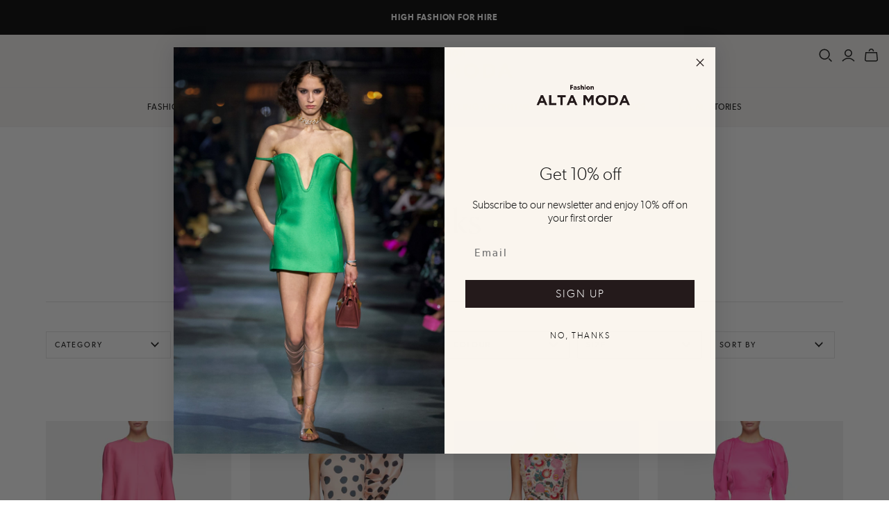

--- FILE ---
content_type: text/html; charset=utf-8
request_url: https://www.fashionaltamoda.com.au/collections/pinks
body_size: 36056
content:
<!DOCTYPE html>
<html class="no-js">
<head>
  <meta name="google-site-verification" content="9z8VeQw49ZyjtQt9wHywlexi5QSwQo4HrQwH4Gjovpo" />
<!-- Added by AVADA SEO Suite -->











<!-- /Added by AVADA SEO Suite -->

  <meta name="facebook-domain-verification" content="eg30pgpoii9c0axu177mdufabw8uyx" />
  <meta charset="utf-8">
  <meta http-equiv="X-UA-Compatible" content="IE=edge">
  <meta name="viewport" content="width=device-width" />
  <title>
    Pinks

    

    

    
      &ndash; Fashion Alta Moda
    
  </title>

  
    <meta name="description" content="Rent designer dresses from Dior, Chanel & more. Exclusive styles, private styling suite in Sydney, or rent online. Australia-wide shipping.">
  
<link href="//www.fashionaltamoda.com.au/cdn/shop/t/16/assets/theme.scss.css?v=109648151597172240791759334805" rel="stylesheet" type="text/css" media="all" />
  <link href="//www.fashionaltamoda.com.au/cdn/shop/t/16/assets/custom.css?v=9542962854409154521746565975" rel="stylesheet" type="text/css" media="all" />
  
  
    <link rel="shortcut icon" href="//www.fashionaltamoda.com.au/cdn/shop/files/fam-logo-icon_16x16.png?v=1613733016" type="image/png" />
  

  
    <link rel="canonical" href="https://www.fashionaltamoda.com.au/collections/pinks" />
  

  















<meta property="og:site_name" content="Fashion Alta Moda">
<meta property="og:url" content="https://www.fashionaltamoda.com.au/collections/pinks">
<meta property="og:title" content="Pinks">
<meta property="og:type" content="website">
<meta property="og:description" content="Rent designer dresses from Dior, Chanel &amp; more. Exclusive styles, private styling suite in Sydney, or rent online. Australia-wide shipping.">




    
    
    

    
    
    <meta
      property="og:image"
      content="https://www.fashionaltamoda.com.au/cdn/shop/files/fam-logo-black_1200x1200.png?v=1613733016"
    />
    <meta
      property="og:image:secure_url"
      content="https://www.fashionaltamoda.com.au/cdn/shop/files/fam-logo-black_1200x1200.png?v=1613733016"
    />
    <meta property="og:image:width" content="1200" />
    <meta property="og:image:height" content="1200" />
    
    
    <meta property="og:image:alt" content="Fashion Alta Moda" />
  
















<meta name="twitter:title" content="Pinks">
<meta name="twitter:description" content="Rent designer dresses from Dior, Chanel &amp; more. Exclusive styles, private styling suite in Sydney, or rent online. Australia-wide shipping.">


    
    
    
      
      
      <meta name="twitter:card" content="summary">
    
    
    <meta
      property="twitter:image"
      content="https://www.fashionaltamoda.com.au/cdn/shop/files/fam-logo-black_1200x1200_crop_center.png?v=1613733016"
    />
    <meta property="twitter:image:width" content="1200" />
    <meta property="twitter:image:height" content="1200" />
    
    
    <meta property="twitter:image:alt" content="Fashion Alta Moda" />
  



  <script>window.performance && window.performance.mark && window.performance.mark('shopify.content_for_header.start');</script><meta name="facebook-domain-verification" content="51kaw2muaa1pn8k1thz831fx2zc4pf">
<meta id="shopify-digital-wallet" name="shopify-digital-wallet" content="/12564693082/digital_wallets/dialog">
<link rel="alternate" type="application/atom+xml" title="Feed" href="/collections/pinks.atom" />
<link rel="alternate" type="application/json+oembed" href="https://www.fashionaltamoda.com.au/collections/pinks.oembed">
<script async="async" src="/checkouts/internal/preloads.js?locale=en-AU"></script>
<script id="shopify-features" type="application/json">{"accessToken":"2e653f9bdbe36a753302609e58f9b853","betas":["rich-media-storefront-analytics"],"domain":"www.fashionaltamoda.com.au","predictiveSearch":true,"shopId":12564693082,"locale":"en"}</script>
<script>var Shopify = Shopify || {};
Shopify.shop = "fashion-alta-moda.myshopify.com";
Shopify.locale = "en";
Shopify.currency = {"active":"AUD","rate":"1.0"};
Shopify.country = "AU";
Shopify.theme = {"name":"TP - Change Fix Calendar 7.05.25","id":143655469222,"schema_name":"Atlantic","schema_version":"14.1.2-pre.0","theme_store_id":566,"role":"main"};
Shopify.theme.handle = "null";
Shopify.theme.style = {"id":null,"handle":null};
Shopify.cdnHost = "www.fashionaltamoda.com.au/cdn";
Shopify.routes = Shopify.routes || {};
Shopify.routes.root = "/";</script>
<script type="module">!function(o){(o.Shopify=o.Shopify||{}).modules=!0}(window);</script>
<script>!function(o){function n(){var o=[];function n(){o.push(Array.prototype.slice.apply(arguments))}return n.q=o,n}var t=o.Shopify=o.Shopify||{};t.loadFeatures=n(),t.autoloadFeatures=n()}(window);</script>
<script id="shop-js-analytics" type="application/json">{"pageType":"collection"}</script>
<script defer="defer" async type="module" src="//www.fashionaltamoda.com.au/cdn/shopifycloud/shop-js/modules/v2/client.init-shop-cart-sync_BT-GjEfc.en.esm.js"></script>
<script defer="defer" async type="module" src="//www.fashionaltamoda.com.au/cdn/shopifycloud/shop-js/modules/v2/chunk.common_D58fp_Oc.esm.js"></script>
<script defer="defer" async type="module" src="//www.fashionaltamoda.com.au/cdn/shopifycloud/shop-js/modules/v2/chunk.modal_xMitdFEc.esm.js"></script>
<script type="module">
  await import("//www.fashionaltamoda.com.au/cdn/shopifycloud/shop-js/modules/v2/client.init-shop-cart-sync_BT-GjEfc.en.esm.js");
await import("//www.fashionaltamoda.com.au/cdn/shopifycloud/shop-js/modules/v2/chunk.common_D58fp_Oc.esm.js");
await import("//www.fashionaltamoda.com.au/cdn/shopifycloud/shop-js/modules/v2/chunk.modal_xMitdFEc.esm.js");

  window.Shopify.SignInWithShop?.initShopCartSync?.({"fedCMEnabled":true,"windoidEnabled":true});

</script>
<script>(function() {
  var isLoaded = false;
  function asyncLoad() {
    if (isLoaded) return;
    isLoaded = true;
    var urls = ["\/\/shopify.privy.com\/widget.js?shop=fashion-alta-moda.myshopify.com","https:\/\/seo.apps.avada.io\/avada-seo-installed.js?shop=fashion-alta-moda.myshopify.com"];
    for (var i = 0; i < urls.length; i++) {
      var s = document.createElement('script');
      s.type = 'text/javascript';
      s.async = true;
      s.src = urls[i];
      var x = document.getElementsByTagName('script')[0];
      x.parentNode.insertBefore(s, x);
    }
  };
  if(window.attachEvent) {
    window.attachEvent('onload', asyncLoad);
  } else {
    window.addEventListener('load', asyncLoad, false);
  }
})();</script>
<script id="__st">var __st={"a":12564693082,"offset":39600,"reqid":"7825b97c-8638-421b-957c-78e637017191-1769281671","pageurl":"www.fashionaltamoda.com.au\/collections\/pinks","u":"d6a96cfb8f13","p":"collection","rtyp":"collection","rid":157823271002};</script>
<script>window.ShopifyPaypalV4VisibilityTracking = true;</script>
<script id="captcha-bootstrap">!function(){'use strict';const t='contact',e='account',n='new_comment',o=[[t,t],['blogs',n],['comments',n],[t,'customer']],c=[[e,'customer_login'],[e,'guest_login'],[e,'recover_customer_password'],[e,'create_customer']],r=t=>t.map((([t,e])=>`form[action*='/${t}']:not([data-nocaptcha='true']) input[name='form_type'][value='${e}']`)).join(','),a=t=>()=>t?[...document.querySelectorAll(t)].map((t=>t.form)):[];function s(){const t=[...o],e=r(t);return a(e)}const i='password',u='form_key',d=['recaptcha-v3-token','g-recaptcha-response','h-captcha-response',i],f=()=>{try{return window.sessionStorage}catch{return}},m='__shopify_v',_=t=>t.elements[u];function p(t,e,n=!1){try{const o=window.sessionStorage,c=JSON.parse(o.getItem(e)),{data:r}=function(t){const{data:e,action:n}=t;return t[m]||n?{data:e,action:n}:{data:t,action:n}}(c);for(const[e,n]of Object.entries(r))t.elements[e]&&(t.elements[e].value=n);n&&o.removeItem(e)}catch(o){console.error('form repopulation failed',{error:o})}}const l='form_type',E='cptcha';function T(t){t.dataset[E]=!0}const w=window,h=w.document,L='Shopify',v='ce_forms',y='captcha';let A=!1;((t,e)=>{const n=(g='f06e6c50-85a8-45c8-87d0-21a2b65856fe',I='https://cdn.shopify.com/shopifycloud/storefront-forms-hcaptcha/ce_storefront_forms_captcha_hcaptcha.v1.5.2.iife.js',D={infoText:'Protected by hCaptcha',privacyText:'Privacy',termsText:'Terms'},(t,e,n)=>{const o=w[L][v],c=o.bindForm;if(c)return c(t,g,e,D).then(n);var r;o.q.push([[t,g,e,D],n]),r=I,A||(h.body.append(Object.assign(h.createElement('script'),{id:'captcha-provider',async:!0,src:r})),A=!0)});var g,I,D;w[L]=w[L]||{},w[L][v]=w[L][v]||{},w[L][v].q=[],w[L][y]=w[L][y]||{},w[L][y].protect=function(t,e){n(t,void 0,e),T(t)},Object.freeze(w[L][y]),function(t,e,n,w,h,L){const[v,y,A,g]=function(t,e,n){const i=e?o:[],u=t?c:[],d=[...i,...u],f=r(d),m=r(i),_=r(d.filter((([t,e])=>n.includes(e))));return[a(f),a(m),a(_),s()]}(w,h,L),I=t=>{const e=t.target;return e instanceof HTMLFormElement?e:e&&e.form},D=t=>v().includes(t);t.addEventListener('submit',(t=>{const e=I(t);if(!e)return;const n=D(e)&&!e.dataset.hcaptchaBound&&!e.dataset.recaptchaBound,o=_(e),c=g().includes(e)&&(!o||!o.value);(n||c)&&t.preventDefault(),c&&!n&&(function(t){try{if(!f())return;!function(t){const e=f();if(!e)return;const n=_(t);if(!n)return;const o=n.value;o&&e.removeItem(o)}(t);const e=Array.from(Array(32),(()=>Math.random().toString(36)[2])).join('');!function(t,e){_(t)||t.append(Object.assign(document.createElement('input'),{type:'hidden',name:u})),t.elements[u].value=e}(t,e),function(t,e){const n=f();if(!n)return;const o=[...t.querySelectorAll(`input[type='${i}']`)].map((({name:t})=>t)),c=[...d,...o],r={};for(const[a,s]of new FormData(t).entries())c.includes(a)||(r[a]=s);n.setItem(e,JSON.stringify({[m]:1,action:t.action,data:r}))}(t,e)}catch(e){console.error('failed to persist form',e)}}(e),e.submit())}));const S=(t,e)=>{t&&!t.dataset[E]&&(n(t,e.some((e=>e===t))),T(t))};for(const o of['focusin','change'])t.addEventListener(o,(t=>{const e=I(t);D(e)&&S(e,y())}));const B=e.get('form_key'),M=e.get(l),P=B&&M;t.addEventListener('DOMContentLoaded',(()=>{const t=y();if(P)for(const e of t)e.elements[l].value===M&&p(e,B);[...new Set([...A(),...v().filter((t=>'true'===t.dataset.shopifyCaptcha))])].forEach((e=>S(e,t)))}))}(h,new URLSearchParams(w.location.search),n,t,e,['guest_login'])})(!0,!0)}();</script>
<script integrity="sha256-4kQ18oKyAcykRKYeNunJcIwy7WH5gtpwJnB7kiuLZ1E=" data-source-attribution="shopify.loadfeatures" defer="defer" src="//www.fashionaltamoda.com.au/cdn/shopifycloud/storefront/assets/storefront/load_feature-a0a9edcb.js" crossorigin="anonymous"></script>
<script data-source-attribution="shopify.dynamic_checkout.dynamic.init">var Shopify=Shopify||{};Shopify.PaymentButton=Shopify.PaymentButton||{isStorefrontPortableWallets:!0,init:function(){window.Shopify.PaymentButton.init=function(){};var t=document.createElement("script");t.src="https://www.fashionaltamoda.com.au/cdn/shopifycloud/portable-wallets/latest/portable-wallets.en.js",t.type="module",document.head.appendChild(t)}};
</script>
<script data-source-attribution="shopify.dynamic_checkout.buyer_consent">
  function portableWalletsHideBuyerConsent(e){var t=document.getElementById("shopify-buyer-consent"),n=document.getElementById("shopify-subscription-policy-button");t&&n&&(t.classList.add("hidden"),t.setAttribute("aria-hidden","true"),n.removeEventListener("click",e))}function portableWalletsShowBuyerConsent(e){var t=document.getElementById("shopify-buyer-consent"),n=document.getElementById("shopify-subscription-policy-button");t&&n&&(t.classList.remove("hidden"),t.removeAttribute("aria-hidden"),n.addEventListener("click",e))}window.Shopify?.PaymentButton&&(window.Shopify.PaymentButton.hideBuyerConsent=portableWalletsHideBuyerConsent,window.Shopify.PaymentButton.showBuyerConsent=portableWalletsShowBuyerConsent);
</script>
<script data-source-attribution="shopify.dynamic_checkout.cart.bootstrap">document.addEventListener("DOMContentLoaded",(function(){function t(){return document.querySelector("shopify-accelerated-checkout-cart, shopify-accelerated-checkout")}if(t())Shopify.PaymentButton.init();else{new MutationObserver((function(e,n){t()&&(Shopify.PaymentButton.init(),n.disconnect())})).observe(document.body,{childList:!0,subtree:!0})}}));
</script>

<script>window.performance && window.performance.mark && window.performance.mark('shopify.content_for_header.end');</script>
  <script async defer data-pin-hover="true" data-pin-tall="true" data-pin-round="true" data-pin-save="false" src="//assets.pinterest.com/js/pinit.js"></script>
  <script>
    document.documentElement.className=document.documentElement.className.replace(/\bno-js\b/,'js');
    if(window.Shopify&&window.Shopify.designMode)document.documentElement.className+=' in-theme-editor';
  </script>

<!-- BEGIN PRIVY ASYNCHRONOUS WIDGET CODE -->
<script type='text/javascript'>
var _d_site = _d_site || 'E2DCFE27249139DEBC7D3461';
(function(p, r, i, v, y) {
p[i] = p[i] || function() { (p[i].q = p[i].q || []).push(arguments) };
v = r.createElement('script'); v.async = 1; v.src = 'https://widget.privy.com/assets/widget.js';
y = r.getElementsByTagName('script')[0]; y.parentNode.insertBefore(v, y);
})(window, document, 'Privy');
</script>
<!-- END PRIVY ASYNCHRONOUS WIDGET CODE -->

  
<script>
  Theme = {}
  Theme.version = "14.1.2-pre.0";
  Theme.products = new Array();
  Theme.shippingCalcErrorMessage = "Error: zip / postal code --error_message--";
  Theme.shippingCalcMultiRates = "There are --number_of_rates-- shipping rates available for --address--, starting at --rate--.";
  Theme.shippingCalcOneRate = "There is one shipping rate available for --address--.";
  Theme.shippingCalcNoRates = "We do not ship to this destination.";
  Theme.shippingCalcRateValues = "--rate_title-- at --rate--";
  Theme.userLoggedIn = false;
  Theme.userAddress = '';
  Theme.centerHeader = false;

  Theme.cartItemsOne = "item";
  Theme.cartItemsOther = "items";

  Theme.addToCart = "Rent the look";
  Theme.soldOut = "Sold out";
  Theme.unavailable = "Unavailable";

</script>

  
  <!-- Hotjar Tracking Code for https://www.fashionaltamoda.com.au -->
<script>
    (function(h,o,t,j,a,r){
        h.hj=h.hj||function(){(h.hj.q=h.hj.q||[]).push(arguments)};
        h._hjSettings={hjid:2064765,hjsv:6};
        a=o.getElementsByTagName('head')[0];
        r=o.createElement('script');r.async=1;
        r.src=t+h._hjSettings.hjid+j+h._hjSettings.hjsv;
        a.appendChild(r);
    })(window,document,'https://static.hotjar.com/c/hotjar-','.js?sv=');
</script>
  <meta name="google-site-verification" content="lnJGS7yu_OZi8y5vBMEmWLqUZgqdsxxD5f7Z31VS7TQ" />
  <meta name="google-site-verification" content="vKr_42EcVUpdHAFkXYhI8WZepqkA11OMTRB8R4oSNZY" />
  <meta name="google-site-verification" content="SM6p0KaKbiKzB8vCTSfP6shktwwKGYIX9yYJJjtNdCU" />
<!-- BEGIN app block: shopify://apps/klaviyo-email-marketing-sms/blocks/klaviyo-onsite-embed/2632fe16-c075-4321-a88b-50b567f42507 -->












  <script async src="https://static.klaviyo.com/onsite/js/PXaYSr/klaviyo.js?company_id=PXaYSr"></script>
  <script>!function(){if(!window.klaviyo){window._klOnsite=window._klOnsite||[];try{window.klaviyo=new Proxy({},{get:function(n,i){return"push"===i?function(){var n;(n=window._klOnsite).push.apply(n,arguments)}:function(){for(var n=arguments.length,o=new Array(n),w=0;w<n;w++)o[w]=arguments[w];var t="function"==typeof o[o.length-1]?o.pop():void 0,e=new Promise((function(n){window._klOnsite.push([i].concat(o,[function(i){t&&t(i),n(i)}]))}));return e}}})}catch(n){window.klaviyo=window.klaviyo||[],window.klaviyo.push=function(){var n;(n=window._klOnsite).push.apply(n,arguments)}}}}();</script>

  




  <script>
    window.klaviyoReviewsProductDesignMode = false
  </script>







<!-- END app block --><link href="https://monorail-edge.shopifysvc.com" rel="dns-prefetch">
<script>(function(){if ("sendBeacon" in navigator && "performance" in window) {try {var session_token_from_headers = performance.getEntriesByType('navigation')[0].serverTiming.find(x => x.name == '_s').description;} catch {var session_token_from_headers = undefined;}var session_cookie_matches = document.cookie.match(/_shopify_s=([^;]*)/);var session_token_from_cookie = session_cookie_matches && session_cookie_matches.length === 2 ? session_cookie_matches[1] : "";var session_token = session_token_from_headers || session_token_from_cookie || "";function handle_abandonment_event(e) {var entries = performance.getEntries().filter(function(entry) {return /monorail-edge.shopifysvc.com/.test(entry.name);});if (!window.abandonment_tracked && entries.length === 0) {window.abandonment_tracked = true;var currentMs = Date.now();var navigation_start = performance.timing.navigationStart;var payload = {shop_id: 12564693082,url: window.location.href,navigation_start,duration: currentMs - navigation_start,session_token,page_type: "collection"};window.navigator.sendBeacon("https://monorail-edge.shopifysvc.com/v1/produce", JSON.stringify({schema_id: "online_store_buyer_site_abandonment/1.1",payload: payload,metadata: {event_created_at_ms: currentMs,event_sent_at_ms: currentMs}}));}}window.addEventListener('pagehide', handle_abandonment_event);}}());</script>
<script id="web-pixels-manager-setup">(function e(e,d,r,n,o){if(void 0===o&&(o={}),!Boolean(null===(a=null===(i=window.Shopify)||void 0===i?void 0:i.analytics)||void 0===a?void 0:a.replayQueue)){var i,a;window.Shopify=window.Shopify||{};var t=window.Shopify;t.analytics=t.analytics||{};var s=t.analytics;s.replayQueue=[],s.publish=function(e,d,r){return s.replayQueue.push([e,d,r]),!0};try{self.performance.mark("wpm:start")}catch(e){}var l=function(){var e={modern:/Edge?\/(1{2}[4-9]|1[2-9]\d|[2-9]\d{2}|\d{4,})\.\d+(\.\d+|)|Firefox\/(1{2}[4-9]|1[2-9]\d|[2-9]\d{2}|\d{4,})\.\d+(\.\d+|)|Chrom(ium|e)\/(9{2}|\d{3,})\.\d+(\.\d+|)|(Maci|X1{2}).+ Version\/(15\.\d+|(1[6-9]|[2-9]\d|\d{3,})\.\d+)([,.]\d+|)( \(\w+\)|)( Mobile\/\w+|) Safari\/|Chrome.+OPR\/(9{2}|\d{3,})\.\d+\.\d+|(CPU[ +]OS|iPhone[ +]OS|CPU[ +]iPhone|CPU IPhone OS|CPU iPad OS)[ +]+(15[._]\d+|(1[6-9]|[2-9]\d|\d{3,})[._]\d+)([._]\d+|)|Android:?[ /-](13[3-9]|1[4-9]\d|[2-9]\d{2}|\d{4,})(\.\d+|)(\.\d+|)|Android.+Firefox\/(13[5-9]|1[4-9]\d|[2-9]\d{2}|\d{4,})\.\d+(\.\d+|)|Android.+Chrom(ium|e)\/(13[3-9]|1[4-9]\d|[2-9]\d{2}|\d{4,})\.\d+(\.\d+|)|SamsungBrowser\/([2-9]\d|\d{3,})\.\d+/,legacy:/Edge?\/(1[6-9]|[2-9]\d|\d{3,})\.\d+(\.\d+|)|Firefox\/(5[4-9]|[6-9]\d|\d{3,})\.\d+(\.\d+|)|Chrom(ium|e)\/(5[1-9]|[6-9]\d|\d{3,})\.\d+(\.\d+|)([\d.]+$|.*Safari\/(?![\d.]+ Edge\/[\d.]+$))|(Maci|X1{2}).+ Version\/(10\.\d+|(1[1-9]|[2-9]\d|\d{3,})\.\d+)([,.]\d+|)( \(\w+\)|)( Mobile\/\w+|) Safari\/|Chrome.+OPR\/(3[89]|[4-9]\d|\d{3,})\.\d+\.\d+|(CPU[ +]OS|iPhone[ +]OS|CPU[ +]iPhone|CPU IPhone OS|CPU iPad OS)[ +]+(10[._]\d+|(1[1-9]|[2-9]\d|\d{3,})[._]\d+)([._]\d+|)|Android:?[ /-](13[3-9]|1[4-9]\d|[2-9]\d{2}|\d{4,})(\.\d+|)(\.\d+|)|Mobile Safari.+OPR\/([89]\d|\d{3,})\.\d+\.\d+|Android.+Firefox\/(13[5-9]|1[4-9]\d|[2-9]\d{2}|\d{4,})\.\d+(\.\d+|)|Android.+Chrom(ium|e)\/(13[3-9]|1[4-9]\d|[2-9]\d{2}|\d{4,})\.\d+(\.\d+|)|Android.+(UC? ?Browser|UCWEB|U3)[ /]?(15\.([5-9]|\d{2,})|(1[6-9]|[2-9]\d|\d{3,})\.\d+)\.\d+|SamsungBrowser\/(5\.\d+|([6-9]|\d{2,})\.\d+)|Android.+MQ{2}Browser\/(14(\.(9|\d{2,})|)|(1[5-9]|[2-9]\d|\d{3,})(\.\d+|))(\.\d+|)|K[Aa][Ii]OS\/(3\.\d+|([4-9]|\d{2,})\.\d+)(\.\d+|)/},d=e.modern,r=e.legacy,n=navigator.userAgent;return n.match(d)?"modern":n.match(r)?"legacy":"unknown"}(),u="modern"===l?"modern":"legacy",c=(null!=n?n:{modern:"",legacy:""})[u],f=function(e){return[e.baseUrl,"/wpm","/b",e.hashVersion,"modern"===e.buildTarget?"m":"l",".js"].join("")}({baseUrl:d,hashVersion:r,buildTarget:u}),m=function(e){var d=e.version,r=e.bundleTarget,n=e.surface,o=e.pageUrl,i=e.monorailEndpoint;return{emit:function(e){var a=e.status,t=e.errorMsg,s=(new Date).getTime(),l=JSON.stringify({metadata:{event_sent_at_ms:s},events:[{schema_id:"web_pixels_manager_load/3.1",payload:{version:d,bundle_target:r,page_url:o,status:a,surface:n,error_msg:t},metadata:{event_created_at_ms:s}}]});if(!i)return console&&console.warn&&console.warn("[Web Pixels Manager] No Monorail endpoint provided, skipping logging."),!1;try{return self.navigator.sendBeacon.bind(self.navigator)(i,l)}catch(e){}var u=new XMLHttpRequest;try{return u.open("POST",i,!0),u.setRequestHeader("Content-Type","text/plain"),u.send(l),!0}catch(e){return console&&console.warn&&console.warn("[Web Pixels Manager] Got an unhandled error while logging to Monorail."),!1}}}}({version:r,bundleTarget:l,surface:e.surface,pageUrl:self.location.href,monorailEndpoint:e.monorailEndpoint});try{o.browserTarget=l,function(e){var d=e.src,r=e.async,n=void 0===r||r,o=e.onload,i=e.onerror,a=e.sri,t=e.scriptDataAttributes,s=void 0===t?{}:t,l=document.createElement("script"),u=document.querySelector("head"),c=document.querySelector("body");if(l.async=n,l.src=d,a&&(l.integrity=a,l.crossOrigin="anonymous"),s)for(var f in s)if(Object.prototype.hasOwnProperty.call(s,f))try{l.dataset[f]=s[f]}catch(e){}if(o&&l.addEventListener("load",o),i&&l.addEventListener("error",i),u)u.appendChild(l);else{if(!c)throw new Error("Did not find a head or body element to append the script");c.appendChild(l)}}({src:f,async:!0,onload:function(){if(!function(){var e,d;return Boolean(null===(d=null===(e=window.Shopify)||void 0===e?void 0:e.analytics)||void 0===d?void 0:d.initialized)}()){var d=window.webPixelsManager.init(e)||void 0;if(d){var r=window.Shopify.analytics;r.replayQueue.forEach((function(e){var r=e[0],n=e[1],o=e[2];d.publishCustomEvent(r,n,o)})),r.replayQueue=[],r.publish=d.publishCustomEvent,r.visitor=d.visitor,r.initialized=!0}}},onerror:function(){return m.emit({status:"failed",errorMsg:"".concat(f," has failed to load")})},sri:function(e){var d=/^sha384-[A-Za-z0-9+/=]+$/;return"string"==typeof e&&d.test(e)}(c)?c:"",scriptDataAttributes:o}),m.emit({status:"loading"})}catch(e){m.emit({status:"failed",errorMsg:(null==e?void 0:e.message)||"Unknown error"})}}})({shopId: 12564693082,storefrontBaseUrl: "https://www.fashionaltamoda.com.au",extensionsBaseUrl: "https://extensions.shopifycdn.com/cdn/shopifycloud/web-pixels-manager",monorailEndpoint: "https://monorail-edge.shopifysvc.com/unstable/produce_batch",surface: "storefront-renderer",enabledBetaFlags: ["2dca8a86"],webPixelsConfigList: [{"id":"2808873126","configuration":"{\"accountID\":\"PXaYSr\",\"webPixelConfig\":\"eyJlbmFibGVBZGRlZFRvQ2FydEV2ZW50cyI6IHRydWV9\"}","eventPayloadVersion":"v1","runtimeContext":"STRICT","scriptVersion":"524f6c1ee37bacdca7657a665bdca589","type":"APP","apiClientId":123074,"privacyPurposes":["ANALYTICS","MARKETING"],"dataSharingAdjustments":{"protectedCustomerApprovalScopes":["read_customer_address","read_customer_email","read_customer_name","read_customer_personal_data","read_customer_phone"]}},{"id":"1039073446","configuration":"{\"tagID\":\"2613249810041\"}","eventPayloadVersion":"v1","runtimeContext":"STRICT","scriptVersion":"18031546ee651571ed29edbe71a3550b","type":"APP","apiClientId":3009811,"privacyPurposes":["ANALYTICS","MARKETING","SALE_OF_DATA"],"dataSharingAdjustments":{"protectedCustomerApprovalScopes":["read_customer_address","read_customer_email","read_customer_name","read_customer_personal_data","read_customer_phone"]}},{"id":"302088358","configuration":"{\"pixel_id\":\"585943535693954\",\"pixel_type\":\"facebook_pixel\",\"metaapp_system_user_token\":\"-\"}","eventPayloadVersion":"v1","runtimeContext":"OPEN","scriptVersion":"ca16bc87fe92b6042fbaa3acc2fbdaa6","type":"APP","apiClientId":2329312,"privacyPurposes":["ANALYTICS","MARKETING","SALE_OF_DATA"],"dataSharingAdjustments":{"protectedCustomerApprovalScopes":["read_customer_address","read_customer_email","read_customer_name","read_customer_personal_data","read_customer_phone"]}},{"id":"64290982","eventPayloadVersion":"v1","runtimeContext":"LAX","scriptVersion":"1","type":"CUSTOM","privacyPurposes":["MARKETING"],"name":"Meta pixel (migrated)"},{"id":"shopify-app-pixel","configuration":"{}","eventPayloadVersion":"v1","runtimeContext":"STRICT","scriptVersion":"0450","apiClientId":"shopify-pixel","type":"APP","privacyPurposes":["ANALYTICS","MARKETING"]},{"id":"shopify-custom-pixel","eventPayloadVersion":"v1","runtimeContext":"LAX","scriptVersion":"0450","apiClientId":"shopify-pixel","type":"CUSTOM","privacyPurposes":["ANALYTICS","MARKETING"]}],isMerchantRequest: false,initData: {"shop":{"name":"Fashion Alta Moda","paymentSettings":{"currencyCode":"AUD"},"myshopifyDomain":"fashion-alta-moda.myshopify.com","countryCode":"AU","storefrontUrl":"https:\/\/www.fashionaltamoda.com.au"},"customer":null,"cart":null,"checkout":null,"productVariants":[],"purchasingCompany":null},},"https://www.fashionaltamoda.com.au/cdn","fcfee988w5aeb613cpc8e4bc33m6693e112",{"modern":"","legacy":""},{"shopId":"12564693082","storefrontBaseUrl":"https:\/\/www.fashionaltamoda.com.au","extensionBaseUrl":"https:\/\/extensions.shopifycdn.com\/cdn\/shopifycloud\/web-pixels-manager","surface":"storefront-renderer","enabledBetaFlags":"[\"2dca8a86\"]","isMerchantRequest":"false","hashVersion":"fcfee988w5aeb613cpc8e4bc33m6693e112","publish":"custom","events":"[[\"page_viewed\",{}],[\"collection_viewed\",{\"collection\":{\"id\":\"157823271002\",\"title\":\"Pinks\",\"productVariants\":[{\"price\":{\"amount\":620.0,\"currencyCode\":\"AUD\"},\"product\":{\"title\":\"VALENTINO\",\"vendor\":\"Valentino\",\"id\":\"4464692723802\",\"untranslatedTitle\":\"VALENTINO\",\"url\":\"\/products\/valentino-66\",\"type\":\"Dress\"},\"id\":\"31601881055322\",\"image\":{\"src\":\"\/\/www.fashionaltamoda.com.au\/cdn\/shop\/products\/VAL_DS_PK_B_W_0001_1.jpg?v=1746307802\"},\"sku\":\"VAL_DS_PK_B_W_0001\",\"title\":\"4 days\",\"untranslatedTitle\":\"4 days\"},{\"price\":{\"amount\":550.0,\"currencyCode\":\"AUD\"},\"product\":{\"title\":\"LEAL DACCARETT\",\"vendor\":\"Leal Daccarett\",\"id\":\"4464687349850\",\"untranslatedTitle\":\"LEAL DACCARETT\",\"url\":\"\/products\/leal-daccarett-44\",\"type\":\"Dress\"},\"id\":\"31601871683674\",\"image\":{\"src\":\"\/\/www.fashionaltamoda.com.au\/cdn\/shop\/products\/LD_DM_PK_PD_S_0001_1.jpg?v=1746307815\"},\"sku\":\"LD_DM_PK_PD_S_0001\",\"title\":\"4 days\",\"untranslatedTitle\":\"4 days\"},{\"price\":{\"amount\":349.0,\"currencyCode\":\"AUD\"},\"product\":{\"title\":\"RED VALENTINO\",\"vendor\":\"Red Valentino\",\"id\":\"4464689610842\",\"untranslatedTitle\":\"RED VALENTINO\",\"url\":\"\/products\/red-valentino-54\",\"type\":\"Dress\"},\"id\":\"31601876500570\",\"image\":{\"src\":\"\/\/www.fashionaltamoda.com.au\/cdn\/shop\/products\/RV_DLM__PK_F_L_0001_1.jpg?v=1746307809\"},\"sku\":\"RV_DLM__PK_F_L_0001\",\"title\":\"4 days\",\"untranslatedTitle\":\"4 days\"},{\"price\":{\"amount\":349.0,\"currencyCode\":\"AUD\"},\"product\":{\"title\":\"KHAITE\",\"vendor\":\"Khaite\",\"id\":\"4464687087706\",\"untranslatedTitle\":\"KHAITE\",\"url\":\"\/products\/khaite-43\",\"type\":\"Dress\"},\"id\":\"31601871355994\",\"image\":{\"src\":\"\/\/www.fashionaltamoda.com.au\/cdn\/shop\/products\/KH_DM_PK_B_S_0001_1.jpg?v=1746307816\"},\"sku\":\"KH_DM_PK_B_S_0001\",\"title\":\"4 days\",\"untranslatedTitle\":\"4 days\"},{\"price\":{\"amount\":349.0,\"currencyCode\":\"AUD\"},\"product\":{\"title\":\"DOLCE \u0026 GABBANA\",\"vendor\":\"Dolce \u0026 Gabbana\",\"id\":\"4464684007514\",\"untranslatedTitle\":\"DOLCE \u0026 GABBANA\",\"url\":\"\/products\/dolce-gabbana-32\",\"type\":\"Dress\"},\"id\":\"31601865752666\",\"image\":{\"src\":\"\/\/www.fashionaltamoda.com.au\/cdn\/shop\/products\/DG_DM_PK_F_CT_0002_1.jpg?v=1746307823\"},\"sku\":\"DG_DM_PK_F_CT_0002\",\"title\":\"4 days\",\"untranslatedTitle\":\"4 days\"},{\"price\":{\"amount\":750.0,\"currencyCode\":\"AUD\"},\"product\":{\"title\":\"VALENTINO\",\"vendor\":\"VALENTINO - Pink Pleated Silk-Faille Gown\",\"id\":\"8397927710886\",\"untranslatedTitle\":\"VALENTINO\",\"url\":\"\/products\/valentino-pink-pleated-silk-faille-gown\",\"type\":\"Gown\"},\"id\":\"46122512482470\",\"image\":{\"src\":\"\/\/www.fashionaltamoda.com.au\/cdn\/shop\/files\/1_976518a3-05bf-42ce-baea-ef8f41482bff.png?v=1746307468\"},\"sku\":\"VAL_G_P_B_S_01\",\"title\":\"4 days\",\"untranslatedTitle\":\"4 days\"},{\"price\":{\"amount\":950.0,\"currencyCode\":\"AUD\"},\"product\":{\"title\":\"VALENTINO\",\"vendor\":\"Valentino\",\"id\":\"8027886747814\",\"untranslatedTitle\":\"VALENTINO\",\"url\":\"\/products\/aaa-valentino\",\"type\":\"Gown\"},\"id\":\"45079256039590\",\"image\":{\"src\":\"\/\/www.fashionaltamoda.com.au\/cdn\/shop\/files\/39210b1fc44ab3e6238859cd62039509.png?v=1746307497\"},\"sku\":\"VAL_DG_PK_S_01\",\"title\":\"4 days\",\"untranslatedTitle\":\"4 days\"},{\"price\":{\"amount\":550.0,\"currencyCode\":\"AUD\"},\"product\":{\"title\":\"DOLCE \u0026 GABBANA\",\"vendor\":\"DOLCE \u0026 GABBANA\",\"id\":\"8015173714086\",\"untranslatedTitle\":\"DOLCE \u0026 GABBANA\",\"url\":\"\/products\/dolce-gabbana-14\",\"type\":\"Dress Midi\"},\"id\":\"45050665500838\",\"image\":{\"src\":\"\/\/www.fashionaltamoda.com.au\/cdn\/shop\/files\/AO_GL_WHI_TT_S_01.01_bd224120-1908-4dd4-976e-b362750cedf5.jpg?v=1746307502\"},\"sku\":\"DG_DM_PK_P_S_01\",\"title\":\"4 days\",\"untranslatedTitle\":\"4 days\"},{\"price\":{\"amount\":350.0,\"currencyCode\":\"AUD\"},\"product\":{\"title\":\"SOLACE LONDON\",\"vendor\":\"Solace London\",\"id\":\"8015064236198\",\"untranslatedTitle\":\"SOLACE LONDON\",\"url\":\"\/products\/solace-london-5\",\"type\":\"Gown\"},\"id\":\"45050425868454\",\"image\":{\"src\":\"\/\/www.fashionaltamoda.com.au\/cdn\/shop\/files\/0a892e7bc111b87a0bc5d95120d6f0f3.png?v=1746307504\"},\"sku\":\"SL_GL_PK_B_S_01\",\"title\":\"4 days\",\"untranslatedTitle\":\"4 days\"},{\"price\":{\"amount\":650.0,\"currencyCode\":\"AUD\"},\"product\":{\"title\":\"OSCAR DE LA RENTA\",\"vendor\":\"Oscar de la Renta\",\"id\":\"7969119830182\",\"untranslatedTitle\":\"OSCAR DE LA RENTA\",\"url\":\"\/products\/oscar-de-la-renta-9\",\"type\":\"Dress Mini\"},\"id\":\"44909879427238\",\"image\":{\"src\":\"\/\/www.fashionaltamoda.com.au\/cdn\/shop\/files\/PP_DM_PK_B_S_01.02.png?v=1746307566\"},\"sku\":\"ODLR_DS_PK_B_C_01\",\"title\":\"4 days\",\"untranslatedTitle\":\"4 days\"},{\"price\":{\"amount\":550.0,\"currencyCode\":\"AUD\"},\"product\":{\"title\":\"MIU MIU\",\"vendor\":\"Miu Miu\",\"id\":\"7966628577446\",\"untranslatedTitle\":\"MIU MIU\",\"url\":\"\/products\/miu-miu-2\",\"type\":\"Dress Midi\"},\"id\":\"44900057448614\",\"image\":{\"src\":\"\/\/www.fashionaltamoda.com.au\/cdn\/shop\/files\/MM_DM_PK_B_S_01.02.png?v=1746307599\"},\"sku\":\"MM_DM_PK_B_S_01\",\"title\":\"4 days\",\"untranslatedTitle\":\"4 days\"},{\"price\":{\"amount\":250.0,\"currencyCode\":\"AUD\"},\"product\":{\"title\":\"SOLACE LONDON\",\"vendor\":\"Solace London\",\"id\":\"7633081532582\",\"untranslatedTitle\":\"SOLACE LONDON\",\"url\":\"\/products\/solace-london-1\",\"type\":\"Dress\"},\"id\":\"43830318071974\",\"image\":{\"src\":\"\/\/www.fashionaltamoda.com.au\/cdn\/shop\/products\/2fbf29a37a67561251d4375ad0f30dec.jpg?v=1746307623\"},\"sku\":\"SL_DS_PK_B_C_01\",\"title\":\"4 days\",\"untranslatedTitle\":\"4 days\"},{\"price\":{\"amount\":380.0,\"currencyCode\":\"AUD\"},\"product\":{\"title\":\"ROKSANDA\",\"vendor\":\"ROKSANDA\",\"id\":\"7633081204902\",\"untranslatedTitle\":\"ROKSANDA\",\"url\":\"\/products\/roksanda-1\",\"type\":\"Dress\"},\"id\":\"43830317252774\",\"image\":{\"src\":\"\/\/www.fashionaltamoda.com.au\/cdn\/shop\/products\/495f26ee0229d3539701a542f5a426a7.jpg?v=1746307629\"},\"sku\":\"RS_JS_PK_B_01\",\"title\":\"4 days\",\"untranslatedTitle\":\"4 days\"},{\"price\":{\"amount\":450.0,\"currencyCode\":\"AUD\"},\"product\":{\"title\":\"MIU MIU\",\"vendor\":\"Miu Miu\",\"id\":\"7633080909990\",\"untranslatedTitle\":\"MIU MIU\",\"url\":\"\/products\/miu-miu-1\",\"type\":\"Dress\"},\"id\":\"43830316171430\",\"image\":{\"src\":\"\/\/www.fashionaltamoda.com.au\/cdn\/shop\/products\/383fd5eea40744a05f17b492fb818024_6ee32420-b15f-4bb7-ae73-3030288cefae.jpg?v=1746307632\"},\"sku\":\"MM_DS_PK_B_C_01\",\"title\":\"4 days\",\"untranslatedTitle\":\"4 days\"},{\"price\":{\"amount\":350.0,\"currencyCode\":\"AUD\"},\"product\":{\"title\":\"HALSTON\",\"vendor\":\"Halston\",\"id\":\"7633080746150\",\"untranslatedTitle\":\"HALSTON\",\"url\":\"\/products\/halston\",\"type\":\"Dress\"},\"id\":\"43830315483302\",\"image\":{\"src\":\"\/\/www.fashionaltamoda.com.au\/cdn\/shop\/products\/ed9dcfad67e52c50c8f1bacc2e8ab94c.jpg?v=1746307634\"},\"sku\":\"HAL_GL_PK_B_J_01\",\"title\":\"4 days\",\"untranslatedTitle\":\"4 days\"},{\"price\":{\"amount\":450.0,\"currencyCode\":\"AUD\"},\"product\":{\"title\":\"EMILIA WICKSTEAD\",\"vendor\":\"Emilia Wickstead\",\"id\":\"7633080615078\",\"untranslatedTitle\":\"EMILIA WICKSTEAD\",\"url\":\"\/products\/emilia-wickstead-8\",\"type\":\"Jumpsuit\"},\"id\":\"43830315090086\",\"image\":{\"src\":\"\/\/www.fashionaltamoda.com.au\/cdn\/shop\/products\/bff3e59f7d29b6840b27763e5989165d.jpg?v=1746307636\"},\"sku\":\"EW_JS_PK_B_C_01\",\"title\":\"4 days\",\"untranslatedTitle\":\"4 days\"},{\"price\":{\"amount\":520.0,\"currencyCode\":\"AUD\"},\"product\":{\"title\":\"DELPOZO\",\"vendor\":\"Delpozo\",\"id\":\"7633080221862\",\"untranslatedTitle\":\"DELPOZO\",\"url\":\"\/products\/delpozo-6\",\"type\":\"Dress\"},\"id\":\"43830312796326\",\"image\":{\"src\":\"\/\/www.fashionaltamoda.com.au\/cdn\/shop\/products\/16a6c7fe10b2fdcaf06b6d00265030bc.jpg?v=1746307641\"},\"sku\":\"DP_DM_PK_B_J_01\",\"title\":\"4 days\",\"untranslatedTitle\":\"4 days\"},{\"price\":{\"amount\":750.0,\"currencyCode\":\"AUD\"},\"product\":{\"title\":\"ALEXANDER MCQUEEN\",\"vendor\":\"Alexander McQueen\",\"id\":\"7633080090790\",\"untranslatedTitle\":\"ALEXANDER MCQUEEN\",\"url\":\"\/products\/alexander-mcqueen-11\",\"type\":\"Jacket\"},\"id\":\"43830311911590\",\"image\":{\"src\":\"\/\/www.fashionaltamoda.com.au\/cdn\/shop\/products\/cb993225ceb17ef8841b89f2ce06c3b8.jpg?v=1746307643\"},\"sku\":\"AM_JKT_PK_B_W_01\",\"title\":\"4 days\",\"untranslatedTitle\":\"4 days\"},{\"price\":{\"amount\":350.0,\"currencyCode\":\"AUD\"},\"product\":{\"title\":\"ALEXANDER MCQUEEN\",\"vendor\":\"Alexander McQueen\",\"id\":\"7633080123558\",\"untranslatedTitle\":\"ALEXANDER MCQUEEN\",\"url\":\"\/products\/alexander-mcqueen-12\",\"type\":\"Pants\"},\"id\":\"43830312304806\",\"image\":{\"src\":\"\/\/www.fashionaltamoda.com.au\/cdn\/shop\/products\/bab931667ffc60f4bdba06267cc0c444.jpg?v=1746307642\"},\"sku\":\"AM_PANT_PK_B_W_01\",\"title\":\"4 days\",\"untranslatedTitle\":\"4 days\"},{\"price\":{\"amount\":150.0,\"currencyCode\":\"AUD\"},\"product\":{\"title\":\"OSCAR DE LA RENTA\",\"vendor\":\"Oscar de la Renta\",\"id\":\"7389158408358\",\"untranslatedTitle\":\"OSCAR DE LA RENTA\",\"url\":\"\/products\/oscar-de-la-renta-5\",\"type\":\"Pants\"},\"id\":\"42772520042662\",\"image\":{\"src\":\"\/\/www.fashionaltamoda.com.au\/cdn\/shop\/products\/287c2805f07797fa4bc63f3e04517261.jpg?v=1746307652\"},\"sku\":\"ODLR_P_P_B_W_01\",\"title\":\"4 days\",\"untranslatedTitle\":\"4 days\"},{\"price\":{\"amount\":450.0,\"currencyCode\":\"AUD\"},\"product\":{\"title\":\"RASARIO\",\"vendor\":\"Rasario\",\"id\":\"7389158736038\",\"untranslatedTitle\":\"RASARIO\",\"url\":\"\/products\/rasario-1\",\"type\":\"Maxi\"},\"id\":\"42772521517222\",\"image\":{\"src\":\"\/\/www.fashionaltamoda.com.au\/cdn\/shop\/products\/6f4a64b36ddd09dcb8164567610f662f.jpg?v=1746307650\"},\"sku\":\"RS_DL_PK_TT_S_01\",\"title\":\"4 days\",\"untranslatedTitle\":\"4 days\"},{\"price\":{\"amount\":650.0,\"currencyCode\":\"AUD\"},\"product\":{\"title\":\"OSCAR DE LA RENTA\",\"vendor\":\"Oscar de la Renta\",\"id\":\"7389158506662\",\"untranslatedTitle\":\"OSCAR DE LA RENTA\",\"url\":\"\/products\/oscar-de-la-renta-7\",\"type\":\"Mini\"},\"id\":\"42772520501414\",\"image\":{\"src\":\"\/\/www.fashionaltamoda.com.au\/cdn\/shop\/products\/c5bcc8b79bc9c46e61a2a0c623a76b71.jpg?v=1746307651\"},\"sku\":\"ODLR_DS_PK_TT_S_01\",\"title\":\"4 days\",\"untranslatedTitle\":\"4 days\"},{\"price\":{\"amount\":350.0,\"currencyCode\":\"AUD\"},\"product\":{\"title\":\"LOEWE\",\"vendor\":\"Loewe\",\"id\":\"7389157195942\",\"untranslatedTitle\":\"LOEWE\",\"url\":\"\/products\/loewe\",\"type\":\"Jacket\"},\"id\":\"42772517552294\",\"image\":{\"src\":\"\/\/www.fashionaltamoda.com.au\/cdn\/shop\/files\/Screenshot2025-04-01at4.09.22pm_7b25f501-4139-4f79-9149-7ab969b14f89.png?v=1746307655\"},\"sku\":\"LO_SJ_PK_B_C_01\",\"title\":\"4 days\",\"untranslatedTitle\":\"4 days\"},{\"price\":{\"amount\":520.0,\"currencyCode\":\"AUD\"},\"product\":{\"title\":\"JOHANNA ORTIZ\",\"vendor\":\"Johanna Ortiz\",\"id\":\"7389156278438\",\"untranslatedTitle\":\"JOHANNA ORTIZ\",\"url\":\"\/products\/johanna-ortiz-9\",\"type\":\"Dress\"},\"id\":\"42772516110502\",\"image\":{\"src\":\"\/\/www.fashionaltamoda.com.au\/cdn\/shop\/products\/a6890df0540accf871ebc164c2daaa84.jpg?v=1746307657\"},\"sku\":\"JO_DL_PK_TT_S_01\",\"title\":\"4 days\",\"untranslatedTitle\":\"4 days\"},{\"price\":{\"amount\":650.0,\"currencyCode\":\"AUD\"},\"product\":{\"title\":\"JOHANNA ORTIZ\",\"vendor\":\"Johanna Ortiz\",\"id\":\"7389156114598\",\"untranslatedTitle\":\"JOHANNA ORTIZ\",\"url\":\"\/products\/johanna-ortiz-8\",\"type\":\"Dress\"},\"id\":\"42772515651750\",\"image\":{\"src\":\"\/\/www.fashionaltamoda.com.au\/cdn\/shop\/products\/c0ceb4e1e944886bb4d3a67095a562fd.jpg?v=1746307657\"},\"sku\":\"JO_DL_PK_B_S_01\",\"title\":\"4 days\",\"untranslatedTitle\":\"4 days\"},{\"price\":{\"amount\":220.0,\"currencyCode\":\"AUD\"},\"product\":{\"title\":\"FLEUR DU MAL\",\"vendor\":\"Fleur Du Mal\",\"id\":\"7389153755302\",\"untranslatedTitle\":\"FLEUR DU MAL\",\"url\":\"\/products\/fleur-du-mal\",\"type\":\"Midi\"},\"id\":\"42772511883430\",\"image\":{\"src\":\"\/\/www.fashionaltamoda.com.au\/cdn\/shop\/products\/78ce2a613ca992cfb7cb839efbfcded0.jpg?v=1746307663\"},\"sku\":\"FDM_DM_PK_B_SQ_01\",\"title\":\"4 days\",\"untranslatedTitle\":\"4 days\"},{\"price\":{\"amount\":620.0,\"currencyCode\":\"AUD\"},\"product\":{\"title\":\"DELPOZO\",\"vendor\":\"Delpozo\",\"id\":\"7389148840102\",\"untranslatedTitle\":\"DELPOZO\",\"url\":\"\/products\/delpozo-5\",\"type\":\"Gown\"},\"id\":\"42772502184102\",\"image\":{\"src\":\"\/\/www.fashionaltamoda.com.au\/cdn\/shop\/products\/a3ad1e57052126425790ae4039702dbb.jpg?v=1746307673\"},\"sku\":\"DP_GL_P_B_C_01\",\"title\":\"4 days\",\"untranslatedTitle\":\"4 days\"},{\"price\":{\"amount\":220.0,\"currencyCode\":\"AUD\"},\"product\":{\"title\":\"BARNEYS NEW YORK\",\"vendor\":\"Barneys New York\",\"id\":\"7389147857062\",\"untranslatedTitle\":\"BARNEYS NEW YORK\",\"url\":\"\/products\/barneys-new-york\",\"type\":\"Gown\"},\"id\":\"42772500316326\",\"image\":{\"src\":\"\/\/www.fashionaltamoda.com.au\/cdn\/shop\/products\/ea4bde44ed6040e9fd9cbe5c5e3fdd1b.jpg?v=1746307676\"},\"sku\":\"SF_BNY_PK_B_S_01\",\"title\":\"4 days\",\"untranslatedTitle\":\"4 days\"},{\"price\":{\"amount\":320.0,\"currencyCode\":\"AUD\"},\"product\":{\"title\":\"ALEXANDRE VAUTHIER\",\"vendor\":\"ALEXANDRE VAUTHIER\",\"id\":\"7389147562150\",\"untranslatedTitle\":\"ALEXANDRE VAUTHIER\",\"url\":\"\/products\/alexandre-vauthier-2\",\"type\":\"Mini\"},\"id\":\"42772499431590\",\"image\":{\"src\":\"\/\/www.fashionaltamoda.com.au\/cdn\/shop\/products\/81e003054017bdd2fcb0b850893f6e99.jpg?v=1746307678\"},\"sku\":\"AV_DS_P_B_K_01\",\"title\":\"4 days\",\"untranslatedTitle\":\"4 days\"},{\"price\":{\"amount\":350.0,\"currencyCode\":\"AUD\"},\"product\":{\"title\":\"THE VAMPIRES WIFE\",\"vendor\":\"THE VAMPIRE'S WIFE\",\"id\":\"6154827497638\",\"untranslatedTitle\":\"THE VAMPIRES WIFE\",\"url\":\"\/products\/the-vampires-wife\",\"type\":\"Dress\"},\"id\":\"37856984105126\",\"image\":{\"src\":\"\/\/www.fashionaltamoda.com.au\/cdn\/shop\/products\/TVW_DL_PR_F_S_01_0405_1.jpg?v=1746307692\"},\"sku\":\"TVW_DL_PR_F_S_01_0405\",\"title\":\"4 days\",\"untranslatedTitle\":\"4 days\"},{\"price\":{\"amount\":320.0,\"currencyCode\":\"AUD\"},\"product\":{\"title\":\"DIOR\",\"vendor\":\"DIOR\",\"id\":\"6154822549670\",\"untranslatedTitle\":\"DIOR\",\"url\":\"\/products\/dior-3\",\"type\":\"Dress\"},\"id\":\"37856961560742\",\"image\":{\"src\":\"\/\/www.fashionaltamoda.com.au\/cdn\/shop\/products\/DR_DS_PK_B_W_01_0272_1.jpg?v=1746307719\"},\"sku\":\"DR_DS_PK_B_W_01_0272\",\"title\":\"4 days\",\"untranslatedTitle\":\"4 days\"},{\"price\":{\"amount\":290.0,\"currencyCode\":\"AUD\"},\"product\":{\"title\":\"VALENTINO\",\"vendor\":\"VALENTINO\",\"id\":\"5688641323174\",\"untranslatedTitle\":\"VALENTINO\",\"url\":\"\/products\/valentino-2\",\"type\":\"Dress\"},\"id\":\"36053427912870\",\"image\":{\"src\":\"\/\/www.fashionaltamoda.com.au\/cdn\/shop\/products\/VAL_DS_PK_F_S_001.jpg?v=1746307752\"},\"sku\":\"VAL_DS_PK_F_S_001\",\"title\":\"4 days\",\"untranslatedTitle\":\"4 days\"},{\"price\":{\"amount\":550.0,\"currencyCode\":\"AUD\"},\"product\":{\"title\":\"DELPOZO\",\"vendor\":\"DELPOZO\",\"id\":\"5688634638502\",\"untranslatedTitle\":\"DELPOZO\",\"url\":\"\/products\/delpozo-2\",\"type\":\"Dress\"},\"id\":\"36053394161830\",\"image\":{\"src\":\"\/\/www.fashionaltamoda.com.au\/cdn\/shop\/products\/DP_GL_PK_B_C_001.jpg?v=1746307766\"},\"sku\":\"DP_GL_PK_B_C_001\",\"title\":\"4 days\",\"untranslatedTitle\":\"4 days\"},{\"price\":{\"amount\":320.0,\"currencyCode\":\"AUD\"},\"product\":{\"title\":\"CAROLINA HERRERA\",\"vendor\":\"Carolina Herrera\",\"id\":\"5688634114214\",\"untranslatedTitle\":\"CAROLINA HERRERA\",\"url\":\"\/products\/carolina-herrera-1\",\"type\":\"Dress\"},\"id\":\"36053390688422\",\"image\":{\"src\":\"\/\/www.fashionaltamoda.com.au\/cdn\/shop\/products\/CH_GS_PK_B_S_001.jpg?v=1746307770\"},\"sku\":\"CH_GS_PK_B_S_001\",\"title\":\"4 days\",\"untranslatedTitle\":\"4 days\"},{\"price\":{\"amount\":63.9,\"currencyCode\":\"AUD\"},\"product\":{\"title\":\"SYLVIA TOLEDANO\",\"vendor\":\"SYLVIA TOLEDANO\",\"id\":\"4526944714842\",\"untranslatedTitle\":\"SYLVIA TOLEDANO\",\"url\":\"\/products\/the-thired-eye-earrings\",\"type\":\"Earrings\"},\"id\":\"31795616677978\",\"image\":{\"src\":\"\/\/www.fashionaltamoda.com.au\/cdn\/shop\/products\/6a19f7ae-c00c-439a-863f-50ea1c7dc041.jpg?v=1746307782\"},\"sku\":\"ST_E_CO_001\",\"title\":\"4 days\",\"untranslatedTitle\":\"4 days\"},{\"price\":{\"amount\":70.0,\"currencyCode\":\"AUD\"},\"product\":{\"title\":\"COACH\",\"vendor\":\"COACH\",\"id\":\"4526942027866\",\"untranslatedTitle\":\"COACH\",\"url\":\"\/products\/hot-pink-small-clutch\",\"type\":\"Bag\"},\"id\":\"31795605635162\",\"image\":{\"src\":\"\/\/www.fashionaltamoda.com.au\/cdn\/shop\/products\/C_B_001_1.jpg?v=1746307790\"},\"sku\":\"C_B_001_1\",\"title\":\"4 days\",\"untranslatedTitle\":\"4 days\"},{\"price\":{\"amount\":79.0,\"currencyCode\":\"AUD\"},\"product\":{\"title\":\"SACHIN \u0026 BABI\",\"vendor\":\"SACHIN \u0026 BABI\",\"id\":\"4526940848218\",\"untranslatedTitle\":\"SACHIN \u0026 BABI\",\"url\":\"\/products\/fucia-pink-fleur-dupio-earrings\",\"type\":\"Earrings\"},\"id\":\"31795604291674\",\"image\":{\"src\":\"\/\/www.fashionaltamoda.com.au\/cdn\/shop\/products\/51d23997-cda9-4667-a2fd-8555f7d6af1f.jpg?v=1746307793\"},\"sku\":\"SB_E_CO_001\",\"title\":\"4 days\",\"untranslatedTitle\":\"4 days\"},{\"price\":{\"amount\":65.0,\"currencyCode\":\"AUD\"},\"product\":{\"title\":\"CHRISTIE NICOLAIDES\",\"vendor\":\"CHRISTIE NICOLAIDES\",\"id\":\"4526938652762\",\"untranslatedTitle\":\"CHRISTIE NICOLAIDES\",\"url\":\"\/products\/aemilia-earrings\",\"type\":\"Earrings\"},\"id\":\"31795595771994\",\"image\":{\"src\":\"\/\/www.fashionaltamoda.com.au\/cdn\/shop\/products\/b5209e40-9c7f-4c4f-b99a-f4f0c20c525c.jpg?v=1746307798\"},\"sku\":\"CN_E_CO_002\",\"title\":\"4 days\",\"untranslatedTitle\":\"4 days\"},{\"price\":{\"amount\":1200.0,\"currencyCode\":\"AUD\"},\"product\":{\"title\":\"DELPOZO\",\"vendor\":\"Delpozo\",\"id\":\"4464682893402\",\"untranslatedTitle\":\"DELPOZO\",\"url\":\"\/products\/delpozo-26\",\"type\":\"Dress\"},\"id\":\"31601863163994\",\"image\":{\"src\":\"\/\/www.fashionaltamoda.com.au\/cdn\/shop\/products\/DP_GL_PK_TT_T_0007_1.jpg?v=1746307827\"},\"sku\":\"DP_GL_PK_TT_T_0007\",\"title\":\"4 days\",\"untranslatedTitle\":\"4 days\"},{\"price\":{\"amount\":950.0,\"currencyCode\":\"AUD\"},\"product\":{\"title\":\"DELPOZO\",\"vendor\":\"Delpozo\",\"id\":\"4464681779290\",\"untranslatedTitle\":\"DELPOZO\",\"url\":\"\/products\/delpozo-20\",\"type\":\"Dress\"},\"id\":\"31601860837466\",\"image\":{\"src\":\"\/\/www.fashionaltamoda.com.au\/cdn\/shop\/products\/DP_GL_PK_TT_T_0002_1.jpg?v=1746307831\"},\"sku\":\"DP_GL_PK_TT_T_0002\",\"title\":\"4 days\",\"untranslatedTitle\":\"4 days\"}]}}]]"});</script><script>
  window.ShopifyAnalytics = window.ShopifyAnalytics || {};
  window.ShopifyAnalytics.meta = window.ShopifyAnalytics.meta || {};
  window.ShopifyAnalytics.meta.currency = 'AUD';
  var meta = {"products":[{"id":4464692723802,"gid":"gid:\/\/shopify\/Product\/4464692723802","vendor":"Valentino","type":"Dress","handle":"valentino-66","variants":[{"id":31601881055322,"price":62000,"name":"VALENTINO - 4 days","public_title":"4 days","sku":"VAL_DS_PK_B_W_0001"},{"id":46336967278758,"price":86800,"name":"VALENTINO - 1 week","public_title":"1 week","sku":"VAL_DS_PK_B_W_0001"},{"id":46336967311526,"price":99200,"name":"VALENTINO - 2 weeks","public_title":"2 weeks","sku":"VAL_DS_PK_B_W_0001"},{"id":46336967344294,"price":105400,"name":"VALENTINO - 3 weeks","public_title":"3 weeks","sku":"VAL_DS_PK_B_W_0001"},{"id":46336967377062,"price":117800,"name":"VALENTINO - 4 weeks","public_title":"4 weeks","sku":"VAL_DS_PK_B_W_0001"}],"remote":false},{"id":4464687349850,"gid":"gid:\/\/shopify\/Product\/4464687349850","vendor":"Leal Daccarett","type":"Dress","handle":"leal-daccarett-44","variants":[{"id":31601871683674,"price":55000,"name":"LEAL DACCARETT - 4 days","public_title":"4 days","sku":"LD_DM_PK_PD_S_0001"},{"id":46336942440614,"price":57750,"name":"LEAL DACCARETT - 1 week","public_title":"1 week","sku":"LD_DM_PK_PD_S_0001"},{"id":46336942473382,"price":60500,"name":"LEAL DACCARETT - 2 weeks","public_title":"2 weeks","sku":"LD_DM_PK_PD_S_0001"},{"id":46336942506150,"price":66000,"name":"LEAL DACCARETT - 3 weeks","public_title":"3 weeks","sku":"LD_DM_PK_PD_S_0001"},{"id":46336942538918,"price":71500,"name":"LEAL DACCARETT - 4 weeks","public_title":"4 weeks","sku":"LD_DM_PK_PD_S_0001"}],"remote":false},{"id":4464689610842,"gid":"gid:\/\/shopify\/Product\/4464689610842","vendor":"Red Valentino","type":"Dress","handle":"red-valentino-54","variants":[{"id":31601876500570,"price":34900,"name":"RED VALENTINO - 4 days","public_title":"4 days","sku":"RV_DLM__PK_F_L_0001"},{"id":46336954826918,"price":36645,"name":"RED VALENTINO - 1 week","public_title":"1 week","sku":"RV_DLM__PK_F_L_0001"},{"id":46336954859686,"price":38390,"name":"RED VALENTINO - 2 weeks","public_title":"2 weeks","sku":"RV_DLM__PK_F_L_0001"},{"id":46336954892454,"price":41880,"name":"RED VALENTINO - 3 weeks","public_title":"3 weeks","sku":"RV_DLM__PK_F_L_0001"},{"id":46336954925222,"price":45370,"name":"RED VALENTINO - 4 weeks","public_title":"4 weeks","sku":"RV_DLM__PK_F_L_0001"}],"remote":false},{"id":4464687087706,"gid":"gid:\/\/shopify\/Product\/4464687087706","vendor":"Khaite","type":"Dress","handle":"khaite-43","variants":[{"id":31601871355994,"price":34900,"name":"KHAITE - 4 days","public_title":"4 days","sku":"KH_DM_PK_B_S_0001"},{"id":46336941523110,"price":36645,"name":"KHAITE - 1 week","public_title":"1 week","sku":"KH_DM_PK_B_S_0001"},{"id":46336941555878,"price":38390,"name":"KHAITE - 2 weeks","public_title":"2 weeks","sku":"KH_DM_PK_B_S_0001"},{"id":46336941588646,"price":41880,"name":"KHAITE - 3 weeks","public_title":"3 weeks","sku":"KH_DM_PK_B_S_0001"},{"id":46336941621414,"price":45370,"name":"KHAITE - 4 weeks","public_title":"4 weeks","sku":"KH_DM_PK_B_S_0001"}],"remote":false},{"id":4464684007514,"gid":"gid:\/\/shopify\/Product\/4464684007514","vendor":"Dolce \u0026 Gabbana","type":"Dress","handle":"dolce-gabbana-32","variants":[{"id":31601865752666,"price":34900,"name":"DOLCE \u0026 GABBANA - 4 days","public_title":"4 days","sku":"DG_DM_PK_F_CT_0002"},{"id":46336911048870,"price":36645,"name":"DOLCE \u0026 GABBANA - 1 week","public_title":"1 week","sku":"DG_DM_PK_F_CT_0002"},{"id":46336911081638,"price":38390,"name":"DOLCE \u0026 GABBANA - 2 weeks","public_title":"2 weeks","sku":"DG_DM_PK_F_CT_0002"},{"id":46336911114406,"price":41880,"name":"DOLCE \u0026 GABBANA - 3 weeks","public_title":"3 weeks","sku":"DG_DM_PK_F_CT_0002"},{"id":46336911147174,"price":45370,"name":"DOLCE \u0026 GABBANA - 4 weeks","public_title":"4 weeks","sku":"DG_DM_PK_F_CT_0002"}],"remote":false},{"id":8397927710886,"gid":"gid:\/\/shopify\/Product\/8397927710886","vendor":"VALENTINO - Pink Pleated Silk-Faille Gown","type":"Gown","handle":"valentino-pink-pleated-silk-faille-gown","variants":[{"id":46122512482470,"price":75000,"name":"VALENTINO - 4 days","public_title":"4 days","sku":"VAL_G_P_B_S_01"},{"id":46336971833510,"price":105000,"name":"VALENTINO - 1 week","public_title":"1 week","sku":"VAL_G_P_B_S_01"},{"id":46336971866278,"price":120000,"name":"VALENTINO - 2 weeks","public_title":"2 weeks","sku":"VAL_G_P_B_S_01"},{"id":46336971899046,"price":127500,"name":"VALENTINO - 3 weeks","public_title":"3 weeks","sku":"VAL_G_P_B_S_01"},{"id":46336971931814,"price":142500,"name":"VALENTINO - 4 weeks","public_title":"4 weeks","sku":"VAL_G_P_B_S_01"}],"remote":false},{"id":8027886747814,"gid":"gid:\/\/shopify\/Product\/8027886747814","vendor":"Valentino","type":"Gown","handle":"aaa-valentino","variants":[{"id":45079256039590,"price":95000,"name":"VALENTINO - 4 days","public_title":"4 days","sku":"VAL_DG_PK_S_01"},{"id":46336885981350,"price":133000,"name":"VALENTINO - 1 week","public_title":"1 week","sku":"VAL_DG_PK_S_01"},{"id":46336886014118,"price":152000,"name":"VALENTINO - 2 weeks","public_title":"2 weeks","sku":"VAL_DG_PK_S_01"},{"id":46336886046886,"price":161500,"name":"VALENTINO - 3 weeks","public_title":"3 weeks","sku":"VAL_DG_PK_S_01"},{"id":46336886079654,"price":180500,"name":"VALENTINO - 4 weeks","public_title":"4 weeks","sku":"VAL_DG_PK_S_01"}],"remote":false},{"id":8015173714086,"gid":"gid:\/\/shopify\/Product\/8015173714086","vendor":"DOLCE \u0026 GABBANA","type":"Dress Midi","handle":"dolce-gabbana-14","variants":[{"id":45050665500838,"price":55000,"name":"DOLCE \u0026 GABBANA - 4 days","public_title":"4 days","sku":"DG_DM_PK_P_S_01"},{"id":46336910229670,"price":57750,"name":"DOLCE \u0026 GABBANA - 1 week","public_title":"1 week","sku":"DG_DM_PK_P_S_01"},{"id":46336910262438,"price":60500,"name":"DOLCE \u0026 GABBANA - 2 weeks","public_title":"2 weeks","sku":"DG_DM_PK_P_S_01"},{"id":46336910295206,"price":66000,"name":"DOLCE \u0026 GABBANA - 3 weeks","public_title":"3 weeks","sku":"DG_DM_PK_P_S_01"},{"id":46336910327974,"price":71500,"name":"DOLCE \u0026 GABBANA - 4 weeks","public_title":"4 weeks","sku":"DG_DM_PK_P_S_01"}],"remote":false},{"id":8015064236198,"gid":"gid:\/\/shopify\/Product\/8015064236198","vendor":"Solace London","type":"Gown","handle":"solace-london-5","variants":[{"id":45050425868454,"price":35000,"name":"SOLACE LONDON - 4 days","public_title":"4 days","sku":"SL_GL_PK_B_S_01"},{"id":46336962134182,"price":49000,"name":"SOLACE LONDON - 1 week","public_title":"1 week","sku":"SL_GL_PK_B_S_01"},{"id":46336962166950,"price":56000,"name":"SOLACE LONDON - 2 weeks","public_title":"2 weeks","sku":"SL_GL_PK_B_S_01"},{"id":46336962199718,"price":59500,"name":"SOLACE LONDON - 3 weeks","public_title":"3 weeks","sku":"SL_GL_PK_B_S_01"},{"id":46336962232486,"price":66500,"name":"SOLACE LONDON - 4 weeks","public_title":"4 weeks","sku":"SL_GL_PK_B_S_01"}],"remote":false},{"id":7969119830182,"gid":"gid:\/\/shopify\/Product\/7969119830182","vendor":"Oscar de la Renta","type":"Dress Mini","handle":"oscar-de-la-renta-9","variants":[{"id":44909879427238,"price":65000,"name":"OSCAR DE LA RENTA - 4 days","public_title":"4 days","sku":"ODLR_DS_PK_B_C_01"},{"id":46336950239398,"price":68250,"name":"OSCAR DE LA RENTA - 1 week","public_title":"1 week","sku":"ODLR_DS_PK_B_C_01"},{"id":46336950272166,"price":71500,"name":"OSCAR DE LA RENTA - 2 weeks","public_title":"2 weeks","sku":"ODLR_DS_PK_B_C_01"},{"id":46336950304934,"price":78000,"name":"OSCAR DE LA RENTA - 3 weeks","public_title":"3 weeks","sku":"ODLR_DS_PK_B_C_01"},{"id":46336950337702,"price":84500,"name":"OSCAR DE LA RENTA - 4 weeks","public_title":"4 weeks","sku":"ODLR_DS_PK_B_C_01"}],"remote":false},{"id":7966628577446,"gid":"gid:\/\/shopify\/Product\/7966628577446","vendor":"Miu Miu","type":"Dress Midi","handle":"miu-miu-2","variants":[{"id":44900057448614,"price":55000,"name":"MIU MIU - 4 days","public_title":"4 days","sku":"MM_DM_PK_B_S_01"},{"id":46336946471078,"price":57750,"name":"MIU MIU - 1 week","public_title":"1 week","sku":"MM_DM_PK_B_S_01"},{"id":46336946503846,"price":60500,"name":"MIU MIU - 2 weeks","public_title":"2 weeks","sku":"MM_DM_PK_B_S_01"},{"id":46336946536614,"price":66000,"name":"MIU MIU - 3 weeks","public_title":"3 weeks","sku":"MM_DM_PK_B_S_01"},{"id":46336946569382,"price":71500,"name":"MIU MIU - 4 weeks","public_title":"4 weeks","sku":"MM_DM_PK_B_S_01"}],"remote":false},{"id":7633081532582,"gid":"gid:\/\/shopify\/Product\/7633081532582","vendor":"Solace London","type":"Dress","handle":"solace-london-1","variants":[{"id":43830318071974,"price":25000,"name":"SOLACE LONDON - 4 days","public_title":"4 days","sku":"SL_DS_PK_B_C_01"},{"id":46336961511590,"price":35000,"name":"SOLACE LONDON - 1 week","public_title":"1 week","sku":"SL_DS_PK_B_C_01"},{"id":46336961544358,"price":40000,"name":"SOLACE LONDON - 2 weeks","public_title":"2 weeks","sku":"SL_DS_PK_B_C_01"},{"id":46336961577126,"price":42500,"name":"SOLACE LONDON - 3 weeks","public_title":"3 weeks","sku":"SL_DS_PK_B_C_01"},{"id":46336961609894,"price":47500,"name":"SOLACE LONDON - 4 weeks","public_title":"4 weeks","sku":"SL_DS_PK_B_C_01"}],"remote":false},{"id":7633081204902,"gid":"gid:\/\/shopify\/Product\/7633081204902","vendor":"ROKSANDA","type":"Dress","handle":"roksanda-1","variants":[{"id":43830317252774,"price":38000,"name":"ROKSANDA - 4 days","public_title":"4 days","sku":"RS_JS_PK_B_01"},{"id":46336955973798,"price":39900,"name":"ROKSANDA - 1 week","public_title":"1 week","sku":"RS_JS_PK_B_01"},{"id":46336956006566,"price":41800,"name":"ROKSANDA - 2 weeks","public_title":"2 weeks","sku":"RS_JS_PK_B_01"},{"id":46336956039334,"price":45600,"name":"ROKSANDA - 3 weeks","public_title":"3 weeks","sku":"RS_JS_PK_B_01"},{"id":46336956072102,"price":49400,"name":"ROKSANDA - 4 weeks","public_title":"4 weeks","sku":"RS_JS_PK_B_01"}],"remote":false},{"id":7633080909990,"gid":"gid:\/\/shopify\/Product\/7633080909990","vendor":"Miu Miu","type":"Dress","handle":"miu-miu-1","variants":[{"id":43830316171430,"price":45000,"name":"MIU MIU - 4 days","public_title":"4 days","sku":"MM_DS_PK_B_C_01"},{"id":46336946340006,"price":47250,"name":"MIU MIU - 1 week","public_title":"1 week","sku":"MM_DS_PK_B_C_01"},{"id":46336946372774,"price":49500,"name":"MIU MIU - 2 weeks","public_title":"2 weeks","sku":"MM_DS_PK_B_C_01"},{"id":46336946405542,"price":54000,"name":"MIU MIU - 3 weeks","public_title":"3 weeks","sku":"MM_DS_PK_B_C_01"},{"id":46336946438310,"price":58500,"name":"MIU MIU - 4 weeks","public_title":"4 weeks","sku":"MM_DS_PK_B_C_01"}],"remote":false},{"id":7633080746150,"gid":"gid:\/\/shopify\/Product\/7633080746150","vendor":"Halston","type":"Dress","handle":"halston","variants":[{"id":43830315483302,"price":35000,"name":"HALSTON - 4 days","public_title":"4 days","sku":"HAL_GL_PK_B_J_01"},{"id":46336936312998,"price":36750,"name":"HALSTON - 1 week","public_title":"1 week","sku":"HAL_GL_PK_B_J_01"},{"id":46336936345766,"price":38500,"name":"HALSTON - 2 weeks","public_title":"2 weeks","sku":"HAL_GL_PK_B_J_01"},{"id":46336936378534,"price":42000,"name":"HALSTON - 3 weeks","public_title":"3 weeks","sku":"HAL_GL_PK_B_J_01"},{"id":46336936411302,"price":45500,"name":"HALSTON - 4 weeks","public_title":"4 weeks","sku":"HAL_GL_PK_B_J_01"}],"remote":false},{"id":7633080615078,"gid":"gid:\/\/shopify\/Product\/7633080615078","vendor":"Emilia Wickstead","type":"Jumpsuit","handle":"emilia-wickstead-8","variants":[{"id":43830315090086,"price":45000,"name":"EMILIA WICKSTEAD - 4 days","public_title":"4 days","sku":"EW_JS_PK_B_C_01"},{"id":46336927400102,"price":47250,"name":"EMILIA WICKSTEAD - 1 week","public_title":"1 week","sku":"EW_JS_PK_B_C_01"},{"id":46336927432870,"price":49500,"name":"EMILIA WICKSTEAD - 2 weeks","public_title":"2 weeks","sku":"EW_JS_PK_B_C_01"},{"id":46336927465638,"price":54000,"name":"EMILIA WICKSTEAD - 3 weeks","public_title":"3 weeks","sku":"EW_JS_PK_B_C_01"},{"id":46336927498406,"price":58500,"name":"EMILIA WICKSTEAD - 4 weeks","public_title":"4 weeks","sku":"EW_JS_PK_B_C_01"}],"remote":false},{"id":7633080221862,"gid":"gid:\/\/shopify\/Product\/7633080221862","vendor":"Delpozo","type":"Dress","handle":"delpozo-6","variants":[{"id":43830312796326,"price":52000,"name":"DELPOZO - 4 days","public_title":"4 days","sku":"DP_DM_PK_B_J_01"},{"id":46336901349542,"price":54600,"name":"DELPOZO - 1 week","public_title":"1 week","sku":"DP_DM_PK_B_J_01"},{"id":46336901382310,"price":57200,"name":"DELPOZO - 2 weeks","public_title":"2 weeks","sku":"DP_DM_PK_B_J_01"},{"id":46336901415078,"price":62400,"name":"DELPOZO - 3 weeks","public_title":"3 weeks","sku":"DP_DM_PK_B_J_01"},{"id":46336901447846,"price":67600,"name":"DELPOZO - 4 weeks","public_title":"4 weeks","sku":"DP_DM_PK_B_J_01"}],"remote":false},{"id":7633080090790,"gid":"gid:\/\/shopify\/Product\/7633080090790","vendor":"Alexander McQueen","type":"Jacket","handle":"alexander-mcqueen-11","variants":[{"id":43830311911590,"price":75000,"name":"ALEXANDER MCQUEEN - 4 days","public_title":"4 days","sku":"AM_JKT_PK_B_W_01"},{"id":46336888275110,"price":78750,"name":"ALEXANDER MCQUEEN - 1 week","public_title":"1 week","sku":"AM_JKT_PK_B_W_01"},{"id":46336888307878,"price":82500,"name":"ALEXANDER MCQUEEN - 2 weeks","public_title":"2 weeks","sku":"AM_JKT_PK_B_W_01"},{"id":46336888340646,"price":90000,"name":"ALEXANDER MCQUEEN - 3 weeks","public_title":"3 weeks","sku":"AM_JKT_PK_B_W_01"},{"id":46336888373414,"price":97500,"name":"ALEXANDER MCQUEEN - 4 weeks","public_title":"4 weeks","sku":"AM_JKT_PK_B_W_01"}],"remote":false},{"id":7633080123558,"gid":"gid:\/\/shopify\/Product\/7633080123558","vendor":"Alexander McQueen","type":"Pants","handle":"alexander-mcqueen-12","variants":[{"id":43830312304806,"price":35000,"name":"ALEXANDER MCQUEEN - 4 days","public_title":"4 days","sku":"AM_PANT_PK_B_W_01"},{"id":46336888406182,"price":36750,"name":"ALEXANDER MCQUEEN - 1 week","public_title":"1 week","sku":"AM_PANT_PK_B_W_01"},{"id":46336888438950,"price":38500,"name":"ALEXANDER MCQUEEN - 2 weeks","public_title":"2 weeks","sku":"AM_PANT_PK_B_W_01"},{"id":46336888471718,"price":42000,"name":"ALEXANDER MCQUEEN - 3 weeks","public_title":"3 weeks","sku":"AM_PANT_PK_B_W_01"},{"id":46336888504486,"price":45500,"name":"ALEXANDER MCQUEEN - 4 weeks","public_title":"4 weeks","sku":"AM_PANT_PK_B_W_01"}],"remote":false},{"id":7389158408358,"gid":"gid:\/\/shopify\/Product\/7389158408358","vendor":"Oscar de la Renta","type":"Pants","handle":"oscar-de-la-renta-5","variants":[{"id":42772520042662,"price":15000,"name":"OSCAR DE LA RENTA - 4 days","public_title":"4 days","sku":"ODLR_P_P_B_W_01"},{"id":46336949485734,"price":15750,"name":"OSCAR DE LA RENTA - 1 week","public_title":"1 week","sku":"ODLR_P_P_B_W_01"},{"id":46336949518502,"price":16500,"name":"OSCAR DE LA RENTA - 2 weeks","public_title":"2 weeks","sku":"ODLR_P_P_B_W_01"},{"id":46336949551270,"price":18000,"name":"OSCAR DE LA RENTA - 3 weeks","public_title":"3 weeks","sku":"ODLR_P_P_B_W_01"},{"id":46336949584038,"price":19500,"name":"OSCAR DE LA RENTA - 4 weeks","public_title":"4 weeks","sku":"ODLR_P_P_B_W_01"}],"remote":false},{"id":7389158736038,"gid":"gid:\/\/shopify\/Product\/7389158736038","vendor":"Rasario","type":"Maxi","handle":"rasario-1","variants":[{"id":42772521517222,"price":45000,"name":"RASARIO - 4 days","public_title":"4 days","sku":"RS_DL_PK_TT_S_01"},{"id":46336953909414,"price":63000,"name":"RASARIO - 1 week","public_title":"1 week","sku":"RS_DL_PK_TT_S_01"},{"id":46336953942182,"price":72000,"name":"RASARIO - 2 weeks","public_title":"2 weeks","sku":"RS_DL_PK_TT_S_01"},{"id":46336953974950,"price":76500,"name":"RASARIO - 3 weeks","public_title":"3 weeks","sku":"RS_DL_PK_TT_S_01"},{"id":46336954007718,"price":85500,"name":"RASARIO - 4 weeks","public_title":"4 weeks","sku":"RS_DL_PK_TT_S_01"}],"remote":false},{"id":7389158506662,"gid":"gid:\/\/shopify\/Product\/7389158506662","vendor":"Oscar de la Renta","type":"Mini","handle":"oscar-de-la-renta-7","variants":[{"id":42772520501414,"price":65000,"name":"OSCAR DE LA RENTA - 4 days","public_title":"4 days","sku":"ODLR_DS_PK_TT_S_01"},{"id":46336949911718,"price":68250,"name":"OSCAR DE LA RENTA - 1 week","public_title":"1 week","sku":"ODLR_DS_PK_TT_S_01"},{"id":46336949944486,"price":71500,"name":"OSCAR DE LA RENTA - 2 weeks","public_title":"2 weeks","sku":"ODLR_DS_PK_TT_S_01"},{"id":46336949977254,"price":78000,"name":"OSCAR DE LA RENTA - 3 weeks","public_title":"3 weeks","sku":"ODLR_DS_PK_TT_S_01"},{"id":46336950010022,"price":84500,"name":"OSCAR DE LA RENTA - 4 weeks","public_title":"4 weeks","sku":"ODLR_DS_PK_TT_S_01"}],"remote":false},{"id":7389157195942,"gid":"gid:\/\/shopify\/Product\/7389157195942","vendor":"Loewe","type":"Jacket","handle":"loewe","variants":[{"id":42772517552294,"price":35000,"name":"LOEWE - 4 days","public_title":"4 days","sku":"LO_SJ_PK_B_C_01"},{"id":46336942571686,"price":36750,"name":"LOEWE - 1 week","public_title":"1 week","sku":"LO_SJ_PK_B_C_01"},{"id":46336942604454,"price":38500,"name":"LOEWE - 2 weeks","public_title":"2 weeks","sku":"LO_SJ_PK_B_C_01"},{"id":46336942637222,"price":42000,"name":"LOEWE - 3 weeks","public_title":"3 weeks","sku":"LO_SJ_PK_B_C_01"},{"id":46336942669990,"price":45500,"name":"LOEWE - 4 weeks","public_title":"4 weeks","sku":"LO_SJ_PK_B_C_01"}],"remote":false},{"id":7389156278438,"gid":"gid:\/\/shopify\/Product\/7389156278438","vendor":"Johanna Ortiz","type":"Dress","handle":"johanna-ortiz-9","variants":[{"id":42772516110502,"price":52000,"name":"JOHANNA ORTIZ - 4 days","public_title":"4 days","sku":"JO_DL_PK_TT_S_01"},{"id":46336940605606,"price":54600,"name":"JOHANNA ORTIZ - 1 week","public_title":"1 week","sku":"JO_DL_PK_TT_S_01"},{"id":46336940638374,"price":57200,"name":"JOHANNA ORTIZ - 2 weeks","public_title":"2 weeks","sku":"JO_DL_PK_TT_S_01"},{"id":46336940671142,"price":62400,"name":"JOHANNA ORTIZ - 3 weeks","public_title":"3 weeks","sku":"JO_DL_PK_TT_S_01"},{"id":46336940703910,"price":67600,"name":"JOHANNA ORTIZ - 4 weeks","public_title":"4 weeks","sku":"JO_DL_PK_TT_S_01"}],"remote":false},{"id":7389156114598,"gid":"gid:\/\/shopify\/Product\/7389156114598","vendor":"Johanna Ortiz","type":"Dress","handle":"johanna-ortiz-8","variants":[{"id":42772515651750,"price":65000,"name":"JOHANNA ORTIZ - 4 days","public_title":"4 days","sku":"JO_DL_PK_B_S_01"},{"id":46336940441766,"price":68250,"name":"JOHANNA ORTIZ - 1 week","public_title":"1 week","sku":"JO_DL_PK_B_S_01"},{"id":46336940474534,"price":71500,"name":"JOHANNA ORTIZ - 2 weeks","public_title":"2 weeks","sku":"JO_DL_PK_B_S_01"},{"id":46336940507302,"price":78000,"name":"JOHANNA ORTIZ - 3 weeks","public_title":"3 weeks","sku":"JO_DL_PK_B_S_01"},{"id":46336940540070,"price":84500,"name":"JOHANNA ORTIZ - 4 weeks","public_title":"4 weeks","sku":"JO_DL_PK_B_S_01"}],"remote":false},{"id":7389153755302,"gid":"gid:\/\/shopify\/Product\/7389153755302","vendor":"Fleur Du Mal","type":"Midi","handle":"fleur-du-mal","variants":[{"id":42772511883430,"price":22000,"name":"FLEUR DU MAL - 4 days","public_title":"4 days","sku":"FDM_DM_PK_B_SQ_01"},{"id":46336928907430,"price":23100,"name":"FLEUR DU MAL - 1 week","public_title":"1 week","sku":"FDM_DM_PK_B_SQ_01"},{"id":46336928940198,"price":24200,"name":"FLEUR DU MAL - 2 weeks","public_title":"2 weeks","sku":"FDM_DM_PK_B_SQ_01"},{"id":46336928972966,"price":26400,"name":"FLEUR DU MAL - 3 weeks","public_title":"3 weeks","sku":"FDM_DM_PK_B_SQ_01"},{"id":46336929005734,"price":28600,"name":"FLEUR DU MAL - 4 weeks","public_title":"4 weeks","sku":"FDM_DM_PK_B_SQ_01"}],"remote":false},{"id":7389148840102,"gid":"gid:\/\/shopify\/Product\/7389148840102","vendor":"Delpozo","type":"Gown","handle":"delpozo-5","variants":[{"id":42772502184102,"price":62000,"name":"DELPOZO - 4 days","public_title":"4 days","sku":"DP_GL_P_B_C_01"},{"id":46336901218470,"price":65100,"name":"DELPOZO - 1 week","public_title":"1 week","sku":"DP_GL_P_B_C_01"},{"id":46336901251238,"price":68200,"name":"DELPOZO - 2 weeks","public_title":"2 weeks","sku":"DP_GL_P_B_C_01"},{"id":46336901284006,"price":74400,"name":"DELPOZO - 3 weeks","public_title":"3 weeks","sku":"DP_GL_P_B_C_01"},{"id":46336901316774,"price":80600,"name":"DELPOZO - 4 weeks","public_title":"4 weeks","sku":"DP_GL_P_B_C_01"}],"remote":false},{"id":7389147857062,"gid":"gid:\/\/shopify\/Product\/7389147857062","vendor":"Barneys New York","type":"Gown","handle":"barneys-new-york","variants":[{"id":42772500316326,"price":22000,"name":"BARNEYS NEW YORK - 4 days","public_title":"4 days","sku":"SF_BNY_PK_B_S_01"},{"id":46336893223078,"price":23100,"name":"BARNEYS NEW YORK - 1 week","public_title":"1 week","sku":"SF_BNY_PK_B_S_01"},{"id":46336893255846,"price":24200,"name":"BARNEYS NEW YORK - 2 weeks","public_title":"2 weeks","sku":"SF_BNY_PK_B_S_01"},{"id":46336893288614,"price":26400,"name":"BARNEYS NEW YORK - 3 weeks","public_title":"3 weeks","sku":"SF_BNY_PK_B_S_01"},{"id":46336893321382,"price":28600,"name":"BARNEYS NEW YORK - 4 weeks","public_title":"4 weeks","sku":"SF_BNY_PK_B_S_01"}],"remote":false},{"id":7389147562150,"gid":"gid:\/\/shopify\/Product\/7389147562150","vendor":"ALEXANDRE VAUTHIER","type":"Mini","handle":"alexandre-vauthier-2","variants":[{"id":42772499431590,"price":32000,"name":"ALEXANDRE VAUTHIER - 4 days","public_title":"4 days","sku":"AV_DS_P_B_K_01"},{"id":46336891322534,"price":33600,"name":"ALEXANDRE VAUTHIER - 1 week","public_title":"1 week","sku":"AV_DS_P_B_K_01"},{"id":46336891355302,"price":35200,"name":"ALEXANDRE VAUTHIER - 2 weeks","public_title":"2 weeks","sku":"AV_DS_P_B_K_01"},{"id":46336891388070,"price":38400,"name":"ALEXANDRE VAUTHIER - 3 weeks","public_title":"3 weeks","sku":"AV_DS_P_B_K_01"},{"id":46336891420838,"price":41600,"name":"ALEXANDRE VAUTHIER - 4 weeks","public_title":"4 weeks","sku":"AV_DS_P_B_K_01"}],"remote":false},{"id":6154827497638,"gid":"gid:\/\/shopify\/Product\/6154827497638","vendor":"THE VAMPIRE'S WIFE","type":"Dress","handle":"the-vampires-wife","variants":[{"id":37856984105126,"price":35000,"name":"THE VAMPIRES WIFE - 4 days","public_title":"4 days","sku":"TVW_DL_PR_F_S_01_0405"},{"id":46336964821158,"price":49000,"name":"THE VAMPIRES WIFE - 1 week","public_title":"1 week","sku":"TVW_DL_PR_F_S_01_0405"},{"id":46336964853926,"price":56000,"name":"THE VAMPIRES WIFE - 2 weeks","public_title":"2 weeks","sku":"TVW_DL_PR_F_S_01_0405"},{"id":46336964886694,"price":59500,"name":"THE VAMPIRES WIFE - 3 weeks","public_title":"3 weeks","sku":"TVW_DL_PR_F_S_01_0405"},{"id":46336964919462,"price":66500,"name":"THE VAMPIRES WIFE - 4 weeks","public_title":"4 weeks","sku":"TVW_DL_PR_F_S_01_0405"}],"remote":false},{"id":6154822549670,"gid":"gid:\/\/shopify\/Product\/6154822549670","vendor":"DIOR","type":"Dress","handle":"dior-3","variants":[{"id":37856961560742,"price":32000,"name":"DIOR - 4 days","public_title":"4 days","sku":"DR_DS_PK_B_W_01_0272"},{"id":46336904396966,"price":33600,"name":"DIOR - 1 week","public_title":"1 week","sku":"DR_DS_PK_B_W_01_0272"},{"id":46336904429734,"price":35200,"name":"DIOR - 2 weeks","public_title":"2 weeks","sku":"DR_DS_PK_B_W_01_0272"},{"id":46336904462502,"price":38400,"name":"DIOR - 3 weeks","public_title":"3 weeks","sku":"DR_DS_PK_B_W_01_0272"},{"id":46336904495270,"price":41600,"name":"DIOR - 4 weeks","public_title":"4 weeks","sku":"DR_DS_PK_B_W_01_0272"}],"remote":false},{"id":5688641323174,"gid":"gid:\/\/shopify\/Product\/5688641323174","vendor":"VALENTINO","type":"Dress","handle":"valentino-2","variants":[{"id":36053427912870,"price":29000,"name":"VALENTINO - 4 days","public_title":"4 days","sku":"VAL_DS_PK_F_S_001"},{"id":46336966557862,"price":40600,"name":"VALENTINO - 1 week","public_title":"1 week","sku":"VAL_DS_PK_F_S_001"},{"id":46336966590630,"price":46400,"name":"VALENTINO - 2 weeks","public_title":"2 weeks","sku":"VAL_DS_PK_F_S_001"},{"id":46336966623398,"price":49300,"name":"VALENTINO - 3 weeks","public_title":"3 weeks","sku":"VAL_DS_PK_F_S_001"},{"id":46336966656166,"price":55100,"name":"VALENTINO - 4 weeks","public_title":"4 weeks","sku":"VAL_DS_PK_F_S_001"}],"remote":false},{"id":5688634638502,"gid":"gid:\/\/shopify\/Product\/5688634638502","vendor":"DELPOZO","type":"Dress","handle":"delpozo-2","variants":[{"id":36053394161830,"price":55000,"name":"DELPOZO - 4 days","public_title":"4 days","sku":"DP_GL_PK_B_C_001"},{"id":46336899514534,"price":57750,"name":"DELPOZO - 1 week","public_title":"1 week","sku":"DP_GL_PK_B_C_001"},{"id":46336899547302,"price":60500,"name":"DELPOZO - 2 weeks","public_title":"2 weeks","sku":"DP_GL_PK_B_C_001"},{"id":46336899580070,"price":66000,"name":"DELPOZO - 3 weeks","public_title":"3 weeks","sku":"DP_GL_PK_B_C_001"},{"id":46336899612838,"price":71500,"name":"DELPOZO - 4 weeks","public_title":"4 weeks","sku":"DP_GL_PK_B_C_001"}],"remote":false},{"id":5688634114214,"gid":"gid:\/\/shopify\/Product\/5688634114214","vendor":"Carolina Herrera","type":"Dress","handle":"carolina-herrera-1","variants":[{"id":36053390688422,"price":32000,"name":"CAROLINA HERRERA - 4 days","public_title":"4 days","sku":"CH_GS_PK_B_S_001"},{"id":46336894599334,"price":33600,"name":"CAROLINA HERRERA - 1 week","public_title":"1 week","sku":"CH_GS_PK_B_S_001"},{"id":46336894632102,"price":35200,"name":"CAROLINA HERRERA - 2 weeks","public_title":"2 weeks","sku":"CH_GS_PK_B_S_001"},{"id":46336894664870,"price":38400,"name":"CAROLINA HERRERA - 3 weeks","public_title":"3 weeks","sku":"CH_GS_PK_B_S_001"},{"id":46336894697638,"price":41600,"name":"CAROLINA HERRERA - 4 weeks","public_title":"4 weeks","sku":"CH_GS_PK_B_S_001"}],"remote":false},{"id":4526944714842,"gid":"gid:\/\/shopify\/Product\/4526944714842","vendor":"SYLVIA TOLEDANO","type":"Earrings","handle":"the-thired-eye-earrings","variants":[{"id":31795616677978,"price":6390,"name":"SYLVIA TOLEDANO - 4 days","public_title":"4 days","sku":"ST_E_CO_001"},{"id":46336964690086,"price":8946,"name":"SYLVIA TOLEDANO - 1 week","public_title":"1 week","sku":"ST_E_CO_001"},{"id":46336964722854,"price":10224,"name":"SYLVIA TOLEDANO - 2 weeks","public_title":"2 weeks","sku":"ST_E_CO_001"},{"id":46336964755622,"price":10863,"name":"SYLVIA TOLEDANO - 3 weeks","public_title":"3 weeks","sku":"ST_E_CO_001"},{"id":46336964788390,"price":12141,"name":"SYLVIA TOLEDANO - 4 weeks","public_title":"4 weeks","sku":"ST_E_CO_001"}],"remote":false},{"id":4526942027866,"gid":"gid:\/\/shopify\/Product\/4526942027866","vendor":"COACH","type":"Bag","handle":"hot-pink-small-clutch","variants":[{"id":31795605635162,"price":7000,"name":"COACH - 4 days","public_title":"4 days","sku":"C_B_001_1"},{"id":46336936804518,"price":7350,"name":"COACH - 1 week","public_title":"1 week","sku":"C_B_001_1"},{"id":46336936837286,"price":7700,"name":"COACH - 2 weeks","public_title":"2 weeks","sku":"C_B_001_1"},{"id":46336936870054,"price":8400,"name":"COACH - 3 weeks","public_title":"3 weeks","sku":"C_B_001_1"},{"id":46336936902822,"price":9100,"name":"COACH - 4 weeks","public_title":"4 weeks","sku":"C_B_001_1"}],"remote":false},{"id":4526940848218,"gid":"gid:\/\/shopify\/Product\/4526940848218","vendor":"SACHIN \u0026 BABI","type":"Earrings","handle":"fucia-pink-fleur-dupio-earrings","variants":[{"id":31795604291674,"price":7900,"name":"SACHIN \u0026 BABI - 4 days","public_title":"4 days","sku":"SB_E_CO_001"},{"id":46336929104038,"price":8295,"name":"SACHIN \u0026 BABI - 1 week","public_title":"1 week","sku":"SB_E_CO_001"},{"id":46336929136806,"price":8690,"name":"SACHIN \u0026 BABI - 2 weeks","public_title":"2 weeks","sku":"SB_E_CO_001"},{"id":46336929169574,"price":9480,"name":"SACHIN \u0026 BABI - 3 weeks","public_title":"3 weeks","sku":"SB_E_CO_001"},{"id":46336929202342,"price":10270,"name":"SACHIN \u0026 BABI - 4 weeks","public_title":"4 weeks","sku":"SB_E_CO_001"}],"remote":false},{"id":4526938652762,"gid":"gid:\/\/shopify\/Product\/4526938652762","vendor":"CHRISTIE NICOLAIDES","type":"Earrings","handle":"aemilia-earrings","variants":[{"id":31795595771994,"price":6500,"name":"CHRISTIE NICOLAIDES - 4 days","public_title":"4 days","sku":"CN_E_CO_002"},{"id":46336886800550,"price":6825,"name":"CHRISTIE NICOLAIDES - 1 week","public_title":"1 week","sku":"CN_E_CO_002"},{"id":46336886833318,"price":7150,"name":"CHRISTIE NICOLAIDES - 2 weeks","public_title":"2 weeks","sku":"CN_E_CO_002"},{"id":46336886866086,"price":7800,"name":"CHRISTIE NICOLAIDES - 3 weeks","public_title":"3 weeks","sku":"CN_E_CO_002"},{"id":46336886898854,"price":8450,"name":"CHRISTIE NICOLAIDES - 4 weeks","public_title":"4 weeks","sku":"CN_E_CO_002"}],"remote":false},{"id":4464682893402,"gid":"gid:\/\/shopify\/Product\/4464682893402","vendor":"Delpozo","type":"Dress","handle":"delpozo-26","variants":[{"id":31601863163994,"price":120000,"name":"DELPOZO - 4 days","public_title":"4 days","sku":"DP_GL_PK_TT_T_0007"},{"id":46336900497574,"price":126000,"name":"DELPOZO - 1 week","public_title":"1 week","sku":"DP_GL_PK_TT_T_0007"},{"id":46336900530342,"price":132000,"name":"DELPOZO - 2 weeks","public_title":"2 weeks","sku":"DP_GL_PK_TT_T_0007"},{"id":46336900563110,"price":144000,"name":"DELPOZO - 3 weeks","public_title":"3 weeks","sku":"DP_GL_PK_TT_T_0007"},{"id":46336900595878,"price":156000,"name":"DELPOZO - 4 weeks","public_title":"4 weeks","sku":"DP_GL_PK_TT_T_0007"}],"remote":false},{"id":4464681779290,"gid":"gid:\/\/shopify\/Product\/4464681779290","vendor":"Delpozo","type":"Dress","handle":"delpozo-20","variants":[{"id":31601860837466,"price":95000,"name":"DELPOZO - 4 days","public_title":"4 days","sku":"DP_GL_PK_TT_T_0002"},{"id":46336899678374,"price":99750,"name":"DELPOZO - 1 week","public_title":"1 week","sku":"DP_GL_PK_TT_T_0002"},{"id":46336899711142,"price":104500,"name":"DELPOZO - 2 weeks","public_title":"2 weeks","sku":"DP_GL_PK_TT_T_0002"},{"id":46336899743910,"price":114000,"name":"DELPOZO - 3 weeks","public_title":"3 weeks","sku":"DP_GL_PK_TT_T_0002"},{"id":46336899776678,"price":123500,"name":"DELPOZO - 4 weeks","public_title":"4 weeks","sku":"DP_GL_PK_TT_T_0002"}],"remote":false}],"page":{"pageType":"collection","resourceType":"collection","resourceId":157823271002,"requestId":"7825b97c-8638-421b-957c-78e637017191-1769281671"}};
  for (var attr in meta) {
    window.ShopifyAnalytics.meta[attr] = meta[attr];
  }
</script>
<script class="analytics">
  (function () {
    var customDocumentWrite = function(content) {
      var jquery = null;

      if (window.jQuery) {
        jquery = window.jQuery;
      } else if (window.Checkout && window.Checkout.$) {
        jquery = window.Checkout.$;
      }

      if (jquery) {
        jquery('body').append(content);
      }
    };

    var hasLoggedConversion = function(token) {
      if (token) {
        return document.cookie.indexOf('loggedConversion=' + token) !== -1;
      }
      return false;
    }

    var setCookieIfConversion = function(token) {
      if (token) {
        var twoMonthsFromNow = new Date(Date.now());
        twoMonthsFromNow.setMonth(twoMonthsFromNow.getMonth() + 2);

        document.cookie = 'loggedConversion=' + token + '; expires=' + twoMonthsFromNow;
      }
    }

    var trekkie = window.ShopifyAnalytics.lib = window.trekkie = window.trekkie || [];
    if (trekkie.integrations) {
      return;
    }
    trekkie.methods = [
      'identify',
      'page',
      'ready',
      'track',
      'trackForm',
      'trackLink'
    ];
    trekkie.factory = function(method) {
      return function() {
        var args = Array.prototype.slice.call(arguments);
        args.unshift(method);
        trekkie.push(args);
        return trekkie;
      };
    };
    for (var i = 0; i < trekkie.methods.length; i++) {
      var key = trekkie.methods[i];
      trekkie[key] = trekkie.factory(key);
    }
    trekkie.load = function(config) {
      trekkie.config = config || {};
      trekkie.config.initialDocumentCookie = document.cookie;
      var first = document.getElementsByTagName('script')[0];
      var script = document.createElement('script');
      script.type = 'text/javascript';
      script.onerror = function(e) {
        var scriptFallback = document.createElement('script');
        scriptFallback.type = 'text/javascript';
        scriptFallback.onerror = function(error) {
                var Monorail = {
      produce: function produce(monorailDomain, schemaId, payload) {
        var currentMs = new Date().getTime();
        var event = {
          schema_id: schemaId,
          payload: payload,
          metadata: {
            event_created_at_ms: currentMs,
            event_sent_at_ms: currentMs
          }
        };
        return Monorail.sendRequest("https://" + monorailDomain + "/v1/produce", JSON.stringify(event));
      },
      sendRequest: function sendRequest(endpointUrl, payload) {
        // Try the sendBeacon API
        if (window && window.navigator && typeof window.navigator.sendBeacon === 'function' && typeof window.Blob === 'function' && !Monorail.isIos12()) {
          var blobData = new window.Blob([payload], {
            type: 'text/plain'
          });

          if (window.navigator.sendBeacon(endpointUrl, blobData)) {
            return true;
          } // sendBeacon was not successful

        } // XHR beacon

        var xhr = new XMLHttpRequest();

        try {
          xhr.open('POST', endpointUrl);
          xhr.setRequestHeader('Content-Type', 'text/plain');
          xhr.send(payload);
        } catch (e) {
          console.log(e);
        }

        return false;
      },
      isIos12: function isIos12() {
        return window.navigator.userAgent.lastIndexOf('iPhone; CPU iPhone OS 12_') !== -1 || window.navigator.userAgent.lastIndexOf('iPad; CPU OS 12_') !== -1;
      }
    };
    Monorail.produce('monorail-edge.shopifysvc.com',
      'trekkie_storefront_load_errors/1.1',
      {shop_id: 12564693082,
      theme_id: 143655469222,
      app_name: "storefront",
      context_url: window.location.href,
      source_url: "//www.fashionaltamoda.com.au/cdn/s/trekkie.storefront.8d95595f799fbf7e1d32231b9a28fd43b70c67d3.min.js"});

        };
        scriptFallback.async = true;
        scriptFallback.src = '//www.fashionaltamoda.com.au/cdn/s/trekkie.storefront.8d95595f799fbf7e1d32231b9a28fd43b70c67d3.min.js';
        first.parentNode.insertBefore(scriptFallback, first);
      };
      script.async = true;
      script.src = '//www.fashionaltamoda.com.au/cdn/s/trekkie.storefront.8d95595f799fbf7e1d32231b9a28fd43b70c67d3.min.js';
      first.parentNode.insertBefore(script, first);
    };
    trekkie.load(
      {"Trekkie":{"appName":"storefront","development":false,"defaultAttributes":{"shopId":12564693082,"isMerchantRequest":null,"themeId":143655469222,"themeCityHash":"3807576220774787983","contentLanguage":"en","currency":"AUD","eventMetadataId":"5463168a-c5ac-49a1-9af8-426e97f6c08e"},"isServerSideCookieWritingEnabled":true,"monorailRegion":"shop_domain","enabledBetaFlags":["65f19447"]},"Session Attribution":{},"S2S":{"facebookCapiEnabled":true,"source":"trekkie-storefront-renderer","apiClientId":580111}}
    );

    var loaded = false;
    trekkie.ready(function() {
      if (loaded) return;
      loaded = true;

      window.ShopifyAnalytics.lib = window.trekkie;

      var originalDocumentWrite = document.write;
      document.write = customDocumentWrite;
      try { window.ShopifyAnalytics.merchantGoogleAnalytics.call(this); } catch(error) {};
      document.write = originalDocumentWrite;

      window.ShopifyAnalytics.lib.page(null,{"pageType":"collection","resourceType":"collection","resourceId":157823271002,"requestId":"7825b97c-8638-421b-957c-78e637017191-1769281671","shopifyEmitted":true});

      var match = window.location.pathname.match(/checkouts\/(.+)\/(thank_you|post_purchase)/)
      var token = match? match[1]: undefined;
      if (!hasLoggedConversion(token)) {
        setCookieIfConversion(token);
        window.ShopifyAnalytics.lib.track("Viewed Product Category",{"currency":"AUD","category":"Collection: pinks","collectionName":"pinks","collectionId":157823271002,"nonInteraction":true},undefined,undefined,{"shopifyEmitted":true});
      }
    });


        var eventsListenerScript = document.createElement('script');
        eventsListenerScript.async = true;
        eventsListenerScript.src = "//www.fashionaltamoda.com.au/cdn/shopifycloud/storefront/assets/shop_events_listener-3da45d37.js";
        document.getElementsByTagName('head')[0].appendChild(eventsListenerScript);

})();</script>
  <script>
  if (!window.ga || (window.ga && typeof window.ga !== 'function')) {
    window.ga = function ga() {
      (window.ga.q = window.ga.q || []).push(arguments);
      if (window.Shopify && window.Shopify.analytics && typeof window.Shopify.analytics.publish === 'function') {
        window.Shopify.analytics.publish("ga_stub_called", {}, {sendTo: "google_osp_migration"});
      }
      console.error("Shopify's Google Analytics stub called with:", Array.from(arguments), "\nSee https://help.shopify.com/manual/promoting-marketing/pixels/pixel-migration#google for more information.");
    };
    if (window.Shopify && window.Shopify.analytics && typeof window.Shopify.analytics.publish === 'function') {
      window.Shopify.analytics.publish("ga_stub_initialized", {}, {sendTo: "google_osp_migration"});
    }
  }
</script>
<script
  defer
  src="https://www.fashionaltamoda.com.au/cdn/shopifycloud/perf-kit/shopify-perf-kit-3.0.4.min.js"
  data-application="storefront-renderer"
  data-shop-id="12564693082"
  data-render-region="gcp-us-central1"
  data-page-type="collection"
  data-theme-instance-id="143655469222"
  data-theme-name="Atlantic"
  data-theme-version="14.1.2-pre.0"
  data-monorail-region="shop_domain"
  data-resource-timing-sampling-rate="10"
  data-shs="true"
  data-shs-beacon="true"
  data-shs-export-with-fetch="true"
  data-shs-logs-sample-rate="1"
  data-shs-beacon-endpoint="https://www.fashionaltamoda.com.au/api/collect"
></script>
</head>

<body
  class="
    
      template-collection
    
    
    
    product-grid-default
  "
>
  <!-- Google Tag Manager (noscript) -->
  <noscript><iframe src="https://www.googletagmanager.com/ns.html?id=GTM-TQNHLXN" height="0" width="0" style="display:none;visibility:hidden"></iframe></noscript>
  <!-- End Google Tag Manager (noscript) -->
  <div id="fb-root"></div>
  <script>(function(d, s, id) {
    var js, fjs = d.getElementsByTagName(s)[0];
    if (d.getElementById(id)) return;
    js = d.createElement(s); js.id = id;
    js.src = "//connect.facebook.net/en_US/all.js#xfbml=1&appId=187795038002910";
    fjs.parentNode.insertBefore(js, fjs);
  }(document, 'script', 'facebook-jssdk'));</script>

  




  <!-- Root element of PhotoSwipe. Must have class pswp. -->
  <div
    class="pswp"
    tabindex="-1"
    role="dialog"
    aria-hidden="true"
    data-photoswipe
  >
    <!--
      Background of PhotoSwipe.
      It's a separate element as animating opacity is faster than rgba().
    -->
    <div class="pswp__bg"></div>
    <!-- Slides wrapper with overflow:hidden. -->
    <div class="pswp__scroll-wrap">
      <!--
        Container that holds slides.
        PhotoSwipe keeps only 3 of them in the DOM to save memory.
        Don't modify these 3 pswp__item elements, data is added later on.
      -->
      <div class="pswp__container">
        <div class="pswp__item"></div>
        <div class="pswp__item"></div>
        <div class="pswp__item"></div>
      </div>
      <!--
        Default (PhotoSwipeUI_Default) interface on top of sliding area.
        Can be changed.
      -->
      <div class="pswp__ui pswp__ui--hidden">
        <div class="pswp__top-bar">
          <!--  Controls are self-explanatory. Order can be changed. -->
          <div class="pswp__counter"></div>
          <button
            class="pswp__button pswp__button--close"
            title="Close"
            aria-label="Close"
          >
            




<svg class="svg-icon icon-close-thin " xmlns="http://www.w3.org/2000/svg" width="16" height="16" fill="none" viewBox="0 0 20 20">
  
  <title>Close Thin Icon</title>

  <path stroke="currentColor" stroke-width="1.5" d="M1 1l9 9m0 0l9 9m-9-9l9-9m-9 9l-9 9"/>
</svg>


          </button>
          <button
            class="pswp__button pswp__button--share"
            title="Share"
          ></button>
          <button
            class="pswp__button pswp__button--fs"
            title="Toggle fullscreen"
          ></button>
          <button
            class="pswp__button pswp__button--zoom"
            title="Zoom in/out"
          ></button>
          <!-- Preloader demo http://codepen.io/dimsemenov/pen/yyBWoR -->
          <!-- element will get class pswp__preloader--active when preloader is running -->
          <div class="pswp__preloader">
            <div class="pswp__preloader__icn">
              <div class="pswp__preloader__cut">
                <div class="pswp__preloader__donut"></div>
              </div>
            </div>
          </div>
        </div>
        <div class="pswp__share-modal pswp__share-modal--hidden pswp__single-tap">
          <div class="pswp__share-tooltip"></div>
        </div>
        <button
          class="pswp__button pswp__button--arrow--left"
          title="Previous (arrow left)"
        ></button>
        <button
          class="pswp__button pswp__button--arrow--right"
          title="Next (arrow right)"
        ></button>
        <div class="pswp__caption">
          <div class="pswp__caption__center"></div>
        </div>
      </div>
    </div>
  </div>





  



<section
  class="quickshop"
  data-quickshop
  data-quickshop-settings-sha256="afc935373152cbff9b20f4c70d3f8ebab3a896a2ffa7f0b840f10917e3659c70"
>
  <div class="quickshop-content" data-quickshop-content>
    <button class="quickshop-close" data-quickshop-close>
      




<svg class="svg-icon icon-close-thin " xmlns="http://www.w3.org/2000/svg" width="16" height="16" fill="none" viewBox="0 0 20 20">
  
  <title>Close Thin Icon</title>

  <path stroke="currentColor" stroke-width="1.5" d="M1 1l9 9m0 0l9 9m-9-9l9-9m-9 9l-9 9"/>
</svg>


    </button>

    <div class="quickshop-product" data-quickshop-product-inject></div>
  </div>

  <span class="spinner quickshop-spinner">
    <span></span>
    <span></span>
    <span></span>
  </span>
</section>

  <div class="cart-mini" data-cart-mini>
  <div class="cart-mini-sidebar" data-cart-mini-sidebar>
    <div class="cart-mini-header">
      Your cart

      <div
        class="cart-mini-header-close"
        role="button"
        aria-label="close"
        data-cart-mini-close
      >
        




<svg class="svg-icon icon-close-alt " xmlns="http://www.w3.org/2000/svg" width="12" height="12" fill="none" viewBox="0 0 12 12">
  
  <title>Close Alternative Icon</title>

  <path fill="currentColor" fill-rule="evenodd" d="M5.025 6L0 .975.975 0 6 5.025 11.025 0 12 .975 6.975 6 12 11.025l-.975.975L6 6.975.975 12 0 11.025 5.025 6z" clip-rule="evenodd"/>
</svg>


      </div>
    </div>

    <div class="cart-mini-content cart-mini-items" data-cart-mini-content></div>

    <div class="cart-mini-footer" data-cart-mini-footer></div>
  </div>
</div>


  <div id="shopify-section-pxs-announcement-bar" class="shopify-section"><script
  type="application/json"
  data-section-type="pxs-announcement-bar"
  data-section-id="pxs-announcement-bar"
></script>













<a
  class="pxs-announcement-bar"
  style="
    color: #000000;
    background-color: #000000
  "
  
    href="/collections/new-arrivals"
  
>
  
    <span class="pxs-announcement-bar-text-mobile">
      <b>HIGH FASHION FOR HIRE</b>
    </span>
  

  
    <span class="pxs-announcement-bar-text-desktop">
      <b>HIGH FASHION FOR HIRE </b>
    </span>
  
</a>

</div>
  <div id="shopify-section-static-header" class="shopify-section section-header">

<script
  type="application/json"
  data-section-type="static-header"
  data-section-id="static-header"
  data-section-data
>
  {
    "live_search_enabled": true,
    "live_search_display": "product-article-page",
    "currencySettings":   {
      "enable": false,
      "shopCurrency": "AUD",
      "defaultCurrency": "AUD",
      "displayFormat": "money_format",
      "moneyFormat": "${{amount}}",
      "moneyFormatNoCurrency": "${{amount}}",
      "moneyFormatCurrency": "${{amount}} AUD"
    }
  }
</script>

<header
  class="
    main-header-wrap
    
    main-header--normal
    main-header--centered
  "
  data-header-layout="normal"
  data-header-alignment="true"
>
  <section class="main-header">

    
      <div
        class="
          action-links
          clearfix
          
        "
      >
        <div class="main-header--tools tools clearfix">
  <div class="main-header--tools-group">
    <div class="main-header--tools-left">
      

      <div class="tool-container">
        <div id="coin-container"></div>




        <a
          class="menu"
          href=""
          class="nav-item dropdown first"
          aria-haspopup="true"
          aria-controls="main-header--mobile-nav"
          aria-expanded="false"
          aria-label="Main menu"
        >
          




<svg class="svg-icon icon-menu " xmlns="http://www.w3.org/2000/svg" width="18" height="14" viewBox="0 0 18 14">
  
  <title>Menu Icon</title>

  <path fill="currentColor" fill-rule="evenodd" clip-rule="evenodd" d="M17 1.5H0V0H17V1.5ZM17 7.5H0V6H17V7.5ZM0 13.5H17V12H0V13.5Z" transform="translate(0.5)" />
</svg>


        </a>

        
        
      </div>

    
    </div>

    <div class="main-header--tools-right">
    
      <div class="tool-container">
        
          
        

        

<div
  class="
    live-search
    live-search-hidden
    live-search-results-hidden
    live-search-results-placeholder
    live-search-results-footer-hidden
    live-search-alignment-left
  "
  data-live-search
>
  <button
    id="ls-button-search"
    class="ls-button-search"
    type="button"
    aria-label="Open search"
    data-live-search-button-search
  >
    




<svg class="svg-icon icon-search " xmlns="http://www.w3.org/2000/svg" width="18" height="19" viewBox="0 0 18 19">
  
  <title>Search Icon</title>

  <path fill-rule="evenodd" fill="currentColor" clip-rule="evenodd" d="M3.12958 3.12959C0.928303 5.33087 0.951992 8.964 3.23268 11.2447C5.51337 13.5254 9.14649 13.5491 11.3478 11.3478C13.549 9.14651 13.5254 5.51338 11.2447 3.23269C8.96398 0.951993 5.33086 0.928305 3.12958 3.12959ZM2.17202 12.3054C-0.671857 9.46147 -0.740487 4.87834 2.06892 2.06893C4.87833 -0.740488 9.46145 -0.671858 12.3053 2.17203C15.1492 5.01591 15.2178 9.59904 12.4084 12.4085C9.59902 15.2179 5.0159 15.1492 2.17202 12.3054ZM16.4655 17.589L12.5285 13.589L13.5976 12.5368L17.5346 16.5368L16.4655 17.589Z" transform="translate(0 0.5)"/>
</svg>


  </button>

  
    <label class="ls-label" for="ls-button-search">
      Search
    </label>
  

  <div class="ls-dimmer"></div>

  <form
    id="ls-form"
    class="ls-form"
    action="/search"
    method="get"
    autocomplete="off"
    data-live-search-form
  >
    <input
      class="ls-input"
      name="q"
      type="text"
      placeholder="What are you looking for?"
      value=""
      data-live-search-form-input
    >

    <button
      class="ls-form-button-search"
      type="submit"
      aria-label="Search"
      data-live-search-form-button-search
    >
      




<svg class="svg-icon icon-search " xmlns="http://www.w3.org/2000/svg" width="18" height="19" viewBox="0 0 18 19">
  
  <title>Search Icon</title>

  <path fill-rule="evenodd" fill="currentColor" clip-rule="evenodd" d="M3.12958 3.12959C0.928303 5.33087 0.951992 8.964 3.23268 11.2447C5.51337 13.5254 9.14649 13.5491 11.3478 11.3478C13.549 9.14651 13.5254 5.51338 11.2447 3.23269C8.96398 0.951993 5.33086 0.928305 3.12958 3.12959ZM2.17202 12.3054C-0.671857 9.46147 -0.740487 4.87834 2.06892 2.06893C4.87833 -0.740488 9.46145 -0.671858 12.3053 2.17203C15.1492 5.01591 15.2178 9.59904 12.4084 12.4085C9.59902 15.2179 5.0159 15.1492 2.17202 12.3054ZM16.4655 17.589L12.5285 13.589L13.5976 12.5368L17.5346 16.5368L16.4655 17.589Z" transform="translate(0 0.5)"/>
</svg>


    </button>

    <button
      class="ls-form-button-close"
      type="button"
      aria-label="Close search"
      data-live-search-form-button-close
    >
      




<svg class="svg-icon icon-close " xmlns="http://www.w3.org/2000/svg" width="14" height="14" viewBox="0 0 14 14">
  
  <title>Close Icon</title>

  <path fill="currentColor" fill-rule="evenodd" clip-rule="evenodd" d="M5.9394 6.53033L0.469727 1.06066L1.53039 0L7.00006 5.46967L12.4697 0L13.5304 1.06066L8.06072 6.53033L13.5304 12L12.4697 13.0607L7.00006 7.59099L1.53039 13.0607L0.469727 12L5.9394 6.53033Z"/>
</svg>


    </button>
  </form>









<div class="ls-results" data-live-search-results>
  <section class="ls-results-products">
    <header class="lsr-products-header">
      <h2 class="lsrp-header-title">Products</h2>
    </header>

    <div class="lsr-products-content" data-live-search-results-product-content>
      
        
  <div class="lsrp-content-placeholder">
    <figure class="lsrpc-placeholder-figure">
    </figure>

    <div class="lsrpc-placeholder-content">
      <div class="lsrpcp-content-title">
      </div>

      <div class="lsrpcp-content-price">
      </div>
    </div>
  </div>

      
        
  <div class="lsrp-content-placeholder">
    <figure class="lsrpc-placeholder-figure">
    </figure>

    <div class="lsrpc-placeholder-content">
      <div class="lsrpcp-content-title">
      </div>

      <div class="lsrpcp-content-price">
      </div>
    </div>
  </div>

      
        
  <div class="lsrp-content-placeholder">
    <figure class="lsrpc-placeholder-figure">
    </figure>

    <div class="lsrpc-placeholder-content">
      <div class="lsrpcp-content-title">
      </div>

      <div class="lsrpcp-content-price">
      </div>
    </div>
  </div>

      
    </div>
  </section>

  
    <div class="ls-results-postspages">
      <header class="lsr-postspages-header">
        <h2 class="lsrpp-header-title">
          
            Posts &amp; Pages
          
        </h2>
      </header>

      <div class="lsr-postspages-content" data-live-search-results-postpages-content>
        
          
  <div class="lsrpp-content-placeholder">
    <div class="lsrppc-placeholder-title">
    </div>

    <div class="lsrppc-placeholder-date">
    </div>
  </div>

        
          
  <div class="lsrpp-content-placeholder">
    <div class="lsrppc-placeholder-title">
    </div>

    <div class="lsrppc-placeholder-date">
    </div>
  </div>

        
      </div>
    </div>
  

  <div class="lsr-footer" data-live-search-results-footer>
    <a
      class="lsr-footer-viewall"
      href=""
      data-live-search-results-footer-viewall
    >View all results</a>
  </div>
</div>

</div>


        
          
            <a class="account-options" href="/account/login">
              




<svg class="svg-icon icon-person " xmlns="http://www.w3.org/2000/svg" width="21" height="20" viewBox="0 0 21 20">
  
  <title>Person Icon</title>

  <path fill="currentColor" fill-rule="evenodd" clip-rule="evenodd" d="M9.07453 1.5C6.89095 1.5 5.11767 3.27499 5.11767 5.46843C5.11766 7.66186 6.89094 9.43685 9.07452 9.43685C11.2581 9.43685 13.0314 7.66186 13.0314 5.46843C13.0314 3.27499 11.2581 1.5 9.07453 1.5ZM3.61767 5.46843C3.61767 2.45003 6.05906 0 9.07454 0C12.09 0 14.5314 2.45003 14.5314 5.46843C14.5314 8.48682 12.09 10.9369 9.07451 10.9369C6.05904 10.9369 3.61766 8.48682 3.61767 5.46843ZM2.35675 14.3874C3.88164 13.2638 6.15029 12.125 9.07457 12.125C11.9989 12.125 14.2675 13.2638 15.7924 14.3874C16.5551 14.9494 17.1376 15.5116 17.5314 15.9357C17.7286 16.1481 17.8794 16.3267 17.9826 16.4548C18.0342 16.5188 18.074 16.5703 18.1019 16.6071C18.1158 16.6255 18.1268 16.6402 18.1347 16.651L18.1444 16.6642L18.1475 16.6686L18.1487 16.6702C18.1487 16.6702 18.1495 16.6714 17.5392 17.1073C16.9289 17.5433 16.9293 17.5437 16.9293 17.5437L16.9261 17.5394L16.906 17.5125C16.8869 17.4873 16.8565 17.4479 16.8148 17.3962C16.7314 17.2927 16.6035 17.1408 16.4323 16.9564C16.0892 16.5869 15.5758 16.091 14.9026 15.595C13.5555 14.6024 11.5919 13.625 9.07457 13.625C6.55729 13.625 4.59361 14.6024 3.24655 15.595C2.57331 16.091 2.05994 16.5869 1.71689 16.9564C1.54565 17.1408 1.41771 17.2927 1.33434 17.3962C1.29268 17.4479 1.26222 17.4873 1.24313 17.5125L1.22306 17.5394L1.21988 17.5437C1.21988 17.5437 1.22021 17.5433 0.60991 17.1073C-0.000390232 16.6714 7.48403e-06 16.6708 7.48403e-06 16.6708L0.00162408 16.6686L0.00476668 16.6642L0.0144317 16.651C0.0223748 16.6402 0.0333185 16.6255 0.0472455 16.6071C0.0750945 16.5703 0.114903 16.5188 0.166533 16.4548C0.269743 16.3267 0.420496 16.1481 0.617698 15.9357C1.01152 15.5116 1.59403 14.9494 2.35675 14.3874Z" transform="translate(1.3999 1)"/>
</svg>



              
                <label class="main-header--tools-label">
                  Login
                </label>
              
            </a>
          
        

        <div class="mini-cart-wrap" data-cart-mini-toggle>
          <span class="item-count" data-cart-mini-count></span>

          
            




<svg class="svg-icon icon-bag " xmlns="http://www.w3.org/2000/svg" width="21" height="20" viewBox="0 0 21 20">
  
  <title>Bag Icon</title>

  <path fill="currentColor" fill-rule="evenodd" clip-rule="evenodd" d="M1.09053 5.00869H17.9096L18.9818 15.445C19.1672 17.0769 17.9119 18.51 16.2913 18.51L2.7087 18.51C1.08808 18.51 -0.167246 17.0769 0.0181994 15.445L1.09053 5.00869ZM2.40808 6.50869L1.48668 15.6168C1.40224 16.3599 1.97334 17.01 2.7087 17.01L16.2913 17.01C17.0267 17.01 17.5977 16.3599 17.5133 15.6168L16.592 6.50869H2.40808Z" transform="translate(1)" />
  <path fill="currentColor" fill-rule="evenodd" clip-rule="evenodd" d="M7.3466 0.622759C7.90387 0.233871 8.61575 0 9.49996 0C10.3842 0 11.0961 0.233871 11.6533 0.622759C12.2048 1.00762 12.5612 1.51352 12.7903 1.99321C13.0183 2.47048 13.1286 2.93833 13.183 3.2803C13.2105 3.45311 13.2246 3.59868 13.2317 3.70389C13.2353 3.75662 13.2372 3.79958 13.2382 3.83116C13.2387 3.84696 13.239 3.85994 13.2392 3.86992L13.2393 3.8826L13.2394 3.88722L13.2394 3.88908C13.2394 3.88908 13.2394 3.89065 12.5002 3.89065C11.7612 3.90271 11.7611 3.89133 11.7611 3.89133L11.7611 3.89294L11.7608 3.8796C11.7603 3.86517 11.7593 3.84065 11.757 3.80751C11.7525 3.74096 11.7431 3.64118 11.7237 3.51955C11.6844 3.27264 11.6072 2.95533 11.4601 2.64744C11.3142 2.34196 11.108 2.06271 10.8157 1.85869C10.5291 1.65871 10.1159 1.5 9.49996 1.5C8.88403 1.5 8.47081 1.65871 8.18424 1.85869C7.8919 2.06271 7.68573 2.34196 7.53981 2.64744C7.39275 2.95533 7.31551 3.27264 7.2762 3.51955C7.25684 3.64118 7.24742 3.74096 7.24288 3.80751C7.24062 3.84065 7.23959 3.86517 7.23913 3.8796L7.23879 3.89337L7.23878 3.89193C7.23878 3.89193 7.23878 3.89065 6.49968 3.89065C5.76057 3.89065 5.76057 3.8899 5.76057 3.8899L5.76058 3.88722L5.7606 3.8826L5.76075 3.86992C5.7609 3.85994 5.76118 3.84696 5.76169 3.83116C5.76269 3.79958 5.7646 3.75662 5.76819 3.70389C5.77537 3.59868 5.7894 3.45311 5.81691 3.2803C5.87136 2.93833 5.98164 2.47048 6.20961 1.99321C6.43873 1.51352 6.79512 1.00762 7.3466 0.622759Z" transform="translate(1)" />
</svg>


          
        </div>
      </div>
    </div>
  </div>
</div>


        


<h2
  class="
    store-title
    store-logo
  "
  
    style="max-width: 205px;"
  
  

>
  
    <a href="/" style="max-width: 205px;">
      

  

  <img
    
      src="//www.fashionaltamoda.com.au/cdn/shop/files/fashion-alta-moda-logo_799x175-compressed_301x66.png?v=1649200032"
    
    alt="Rent designer dresses from Dior, Chanel &amp; more. Exclusive styles, private styling suite in Sydney, or rent online. Australia-wide shipping."

    
      data-rimg
      srcset="//www.fashionaltamoda.com.au/cdn/shop/files/fashion-alta-moda-logo_799x175-compressed_301x66.png?v=1649200032 1x"
    

    
    
    
  >




    </a>
  
</h2>

<style>
  
</style>

      </div>
    

    
      <nav class="
  full
  
">
  

  
  

  <ul class="main-header--nav-links"><li
        class="
          nav-item
          first
          
          dropdown
          
        "

        
          aria-haspopup="true"
          aria-expanded="false"
          aria-controls="header-dropdown-fashion-for-hire"
        
      >
        
          <span class="border"></span>
        

        <a class="label" href="/collections/fashion">
          Fashion for Hire

          
            




<svg class="svg-icon icon-down-arrow " xmlns="http://www.w3.org/2000/svg" width="924" height="545" viewBox="0 0 924 545">
  
  <title>Down Arrow Icon</title>

  <path fill="currentColor" d="M0 82L82 0l381 383L844 2l80 82-461 461-80-82L0 82z"/>
</svg>


          
        </a>

        
        
          <ul
            class="dropdown-wrap primary"
            id="header-dropdown-fashion-for-hire"
            aria-hidden="true"
          >
            
              











              <li
                class="
                  dropdown-item
                  first
                  
                  
                "

                
              >
                <a
                  href="/collections/fashion"
                >
                  <span class="label">View All</span>

                  
                </a>

                
                
                

              </li>
            
              











              <li
                class="
                  dropdown-item
                  
                  
                  
                "

                
              >
                <a
                  href="/collections/black-tie"
                >
                  <span class="label">Black Tie</span>

                  
                </a>

                
                
                

              </li>
            
              











              <li
                class="
                  dropdown-item
                  
                  
                  
                "

                
              >
                <a
                  href="/collections/cocktail"
                >
                  <span class="label">Cocktail </span>

                  
                </a>

                
                
                

              </li>
            
              











              <li
                class="
                  dropdown-item
                  
                  
                  
                "

                
              >
                <a
                  href="/collections/evening"
                >
                  <span class="label">Evening Dress </span>

                  
                </a>

                
                
                

              </li>
            
              











              <li
                class="
                  dropdown-item
                  
                  
                  
                "

                
              >
                <a
                  href="/collections/racewear"
                >
                  <span class="label">Racewear</span>

                  
                </a>

                
                
                

              </li>
            
              











              <li
                class="
                  dropdown-item
                  
                  
                  
                "

                
              >
                <a
                  href="/collections/party"
                >
                  <span class="label">Party Dress </span>

                  
                </a>

                
                
                

              </li>
            
              











              <li
                class="
                  dropdown-item
                  
                  
                  
                "

                
              >
                <a
                  href="/collections/resort-wear"
                >
                  <span class="label">Resort</span>

                  
                </a>

                
                
                

              </li>
            
              











              <li
                class="
                  dropdown-item
                  
                  last
                  
                "

                
              >
                <a
                  href="/collections/accessories"
                >
                  <span class="label">Accessories</span>

                  
                </a>

                
                
                

              </li>
            
          </ul>
        
        

      </li><li
        class="
          nav-item
          
          
          
          
        "

        
      >
        

        <a class="label" href="/collections/new-arrivals">
          New Arrivals

          
        </a>

        
        
        

      </li><li
        class="
          nav-item
          
          
          
          
        "

        
      >
        

        <a class="label" href="/blogs/designers">
          Designers

          
        </a>

        
        
        

      </li><li
        class="
          nav-item
          
          
          
          
        "

        
      >
        

        <a class="label" href="/pages/get-styled">
          Styling Appointments

          
        </a>

        
        
        

      </li><li
        class="
          nav-item
          
          
          
          
        "

        
      >
        

        <a class="label" href="/pages/faq">
          How It Works

          
        </a>

        
        
        

      </li><li
        class="
          nav-item
          
          last
          
          
        "

        
      >
        

        <a class="label" href="/blogs/stories">
          F.A.M. Stories

          
        </a>

        
        
        

      </li></ul>
  

  
</nav>

    

    


  










  
  










  
  










  
  










  
  










  
  










  


    <section
  class="mobile-dropdown"
  id="main-header--mobile-nav"
>
  <div class="mobile-dropdown--wrapper">
    <div class="mobile-dropdown--content">
      <div class="mobile-dropdown--tools">
        <div
          class="mobile-dropdown--close"
          data-mobile-nav-close
        >
          




<svg class="svg-icon icon-close " xmlns="http://www.w3.org/2000/svg" width="14" height="14" viewBox="0 0 14 14">
  
  <title>Close Icon</title>

  <path fill="currentColor" fill-rule="evenodd" clip-rule="evenodd" d="M5.9394 6.53033L0.469727 1.06066L1.53039 0L7.00006 5.46967L12.4697 0L13.5304 1.06066L8.06072 6.53033L13.5304 12L12.4697 13.0607L7.00006 7.59099L1.53039 13.0607L0.469727 12L5.9394 6.53033Z"/>
</svg>


        </div>

        <div id="coin-container"></div>



      </div>

      
      

      <ul
        class="
          list
          primary
          
        "
      >
        
          











          <li
            class="
              list-item
              first
              
              dropdown
            "
            
              aria-haspopup="true"
              aria-expanded="false"
              aria-controls="header-mobile-dropdown-fashion-for-hire"
            
          >
            <a href="/collections/fashion">
              Fashion for Hire

              
                <span class="icon">
                  <span class="plus">
                    




<svg class="svg-icon icon-plus " xmlns="http://www.w3.org/2000/svg" width="13" height="13" viewBox="0 0 13 13">
  
  <title>Plus Icon</title>

  <path fill="currentColor" fill-rule="evenodd" clip-rule="evenodd" d="M5.69225 5.69225V0H7.07107V5.69225H12.7633L12.7633 7.07107L7.07107 7.07107L7.07107 12.7633H5.69225L5.69225 7.07107L5.91697e-07 7.07107L0 5.69225H5.69225Z"/>
</svg>


                  </span>

                  <span class="minus">
                    




<svg class="svg-icon icon-minus " xmlns="http://www.w3.org/2000/svg" width="13" height="13" viewBox="0 0 13 13">
  
  <title>Minus Icon</title>

  <path fill="currentColor" fill-rule="evenodd" clip-rule="evenodd" d="M12.7633 0L12.7633 1.37882H0V0H12.7633Z" transform="translate(0 5.69238)"/>
</svg>


                  </span>
                </span>
              
            </a>

            
            
              <ul
                class="list secondary"
                id="header-mobile-dropdown-fashion-for-hire"
              >
                
                  











                  <li
                    class="list-item "
                    
                  >
                    <a href="/collections/fashion">
                      View All

                      
                    </a>

                    
                    
                    

                  </li>
                
                  











                  <li
                    class="list-item "
                    
                  >
                    <a href="/collections/black-tie">
                      Black Tie

                      
                    </a>

                    
                    
                    

                  </li>
                
                  











                  <li
                    class="list-item "
                    
                  >
                    <a href="/collections/cocktail">
                      Cocktail 

                      
                    </a>

                    
                    
                    

                  </li>
                
                  











                  <li
                    class="list-item "
                    
                  >
                    <a href="/collections/evening">
                      Evening Dress 

                      
                    </a>

                    
                    
                    

                  </li>
                
                  











                  <li
                    class="list-item "
                    
                  >
                    <a href="/collections/racewear">
                      Racewear

                      
                    </a>

                    
                    
                    

                  </li>
                
                  











                  <li
                    class="list-item "
                    
                  >
                    <a href="/collections/party">
                      Party Dress 

                      
                    </a>

                    
                    
                    

                  </li>
                
                  











                  <li
                    class="list-item "
                    
                  >
                    <a href="/collections/resort-wear">
                      Resort

                      
                    </a>

                    
                    
                    

                  </li>
                
                  











                  <li
                    class="list-item "
                    
                  >
                    <a href="/collections/accessories">
                      Accessories

                      
                    </a>

                    
                    
                    

                  </li>
                
              </ul>
            
            

          </li>
        
          











          <li
            class="
              list-item
              
              
              
            "
            
          >
            <a href="/collections/new-arrivals">
              New Arrivals

              
            </a>

            
            
            

          </li>
        
          











          <li
            class="
              list-item
              
              
              
            "
            
          >
            <a href="/blogs/designers">
              Designers

              
            </a>

            
            
            

          </li>
        
          











          <li
            class="
              list-item
              
              
              
            "
            
          >
            <a href="/pages/get-styled">
              Styling Appointments

              
            </a>

            
            
            

          </li>
        
          











          <li
            class="
              list-item
              
              
              
            "
            
          >
            <a href="/pages/faq">
              How It Works

              
            </a>

            
            
            

          </li>
        
          











          <li
            class="
              list-item
              
              last
              
            "
            
          >
            <a href="/blogs/stories">
              F.A.M. Stories

              
            </a>

            
            
            

          </li>
        

        <li class="list-item" id="coin-container"></li>
      </ul>
      
    </div>

    
  </div>
</section>

  </section>
</header>

<script>
  window.headerJSON = {"image":"\/\/www.fashionaltamoda.com.au\/cdn\/shop\/files\/fashion-alta-moda-logo_799x175-compressed.png?v=1649200032","logo-width":"205","header-layout":"normal","center-header":true,"social-icons":false,"show-labels":true,"cart-icon":"bag","live_search_enabled":true,"live_search_display":"product-article-page","menu":"main-menu","top-level-columns":"two-columns"};

</script>

</div>

  <div class="page-body-content">
    <div id="shopify-section-static-collection" class="shopify-section"><div data-section-id="static-collection" data-section-type="static-collection">

  

    

    <main class="content">
      

      <header
        class="
          collection-title-header
          
        "
      >
        <!-- div class="page-title"><h1 class="label">Pinks</h1></div -->

        <div class="collection-title page-title">
  <!-- Breadcrumb removed -->
  <h1 class="label">Pinks</h1>
  <!-- Byline removed -->

  
</div>
      </header>


</div>

      <div class="content-area clearfix">
        <div class="collection-header clearfix">
          




            


<div id="ag_filters" class="filter-bar">
    <div class="js-required select-wrapper">
      <span data-selected-option></span>
      <select id="ag_tags_category" class="single-option-selector">
        <option value="">Category</option>
        
          
          <option>Blouse</option>
        
          
          <option>Coat-Jacket</option>
        
          
          <option>Day</option>
        
          
          <option>Dress</option>
        
          
          <option>Evening</option>
        
          
          <option>Formal</option>
        
          
          <option>Gowns</option>
        
          
          <option>Jumpsuit</option>
        
          
          <option>Maxi</option>
        
          
          <option>Midi</option>
        
          
          <option>Mini</option>
        
          
          <option>Skirt</option>
        
          
          <option>Suit</option>
        
          
          <option disabled="disabled">--- Accessories ---</option>
        
          
          <option>Bag</option>
        
          
          <option>Earrings</option>
        
          
          <option>Necklace</option>
        
      </select>
    </div>

    
    <div class="js-required select-wrapper">
      <span data-selected-option></span>
      <select id="ag_tags_occasion" class="single-option-selector">
        <option value="">Occasion</option>
        
          
          <option>Black Tie</option>
        
          
          <option>Cocktail</option>
        
          
          <option>Evening</option>
        
          
          <option>Formal Day Wear</option>
        
          
          <option>Party</option>
        
          
          <option>Wedding Guest</option>
        
      </select>
    </div>

    <div class="js-required select-wrapper">
      <span data-selected-option></span>
      <select id="ag_tags_designer" class="single-option-selector">
        <option value="">Designer</option>
        
          
          <option>16Arlington</option>
        
          
          <option>A.W.A.K.E. MODE</option>
        
          
          <option>AAA - VALENTINO</option>
        
          
          <option>ALESSANDRA RICH</option>
        
          
          <option>Alexander McQueen</option>
        
          
          <option>ALEXANDER WANG</option>
        
          
          <option>ALEXANDRE VAUTHIER</option>
        
          
          <option>ALTUZARRA</option>
        
          
          <option>ALTUZARRA Marlene pleated gown</option>
        
          
          <option>Anna October</option>
        
          
          <option>Badgley Mischka</option>
        
          
          <option>Balmain</option>
        
          
          <option>Barneys New York</option>
        
          
          <option>Bradley Misha</option>
        
          
          <option>Brandan Maxwell</option>
        
          
          <option>CARLA ZAMPATTI - Black Lace Dress</option>
        
          
          <option>Carolina Herrera</option>
        
          
          <option>Celine</option>
        
          
          <option>Chanel</option>
        
          
          <option>CHOLE</option>
        
          
          <option>CHRISTIE NICOLAIDES</option>
        
          
          <option>Christopher John Rogers</option>
        
          
          <option>COACH</option>
        
          
          <option>Coperni</option>
        
          
          <option>Delpozo</option>
        
          
          <option>DIANE VON FURSTENBERG</option>
        
          
          <option>DIOR</option>
        
          
          <option>Dolce & Gabanna</option>
        
          
          <option>Dolce & Gabbana</option>
        
          
          <option>DOLCE & GABBANA - FLoral Pleated mini dress</option>
        
          
          <option>DOLCE & GABBANA - Lurex mesh calf-length dress</option>
        
          
          <option>Dolce & Gabbana - Short Floral Jacquard Dress</option>
        
          
          <option>DOLCE &GABBANA</option>
        
          
          <option>Dundas</option>
        
          
          <option>Elie Saab</option>
        
          
          <option>Ellery</option>
        
          
          <option>Emilia Wickstead</option>
        
          
          <option>Fashion Alta Moda</option>
        
          
          <option>Fleur Du Mal</option>
        
          
          <option>GAIL SORRONDA</option>
        
          
          <option>Galvan</option>
        
          
          <option>GEON J</option>
        
          
          <option>Giambattista Valli</option>
        
          
          <option>Giuseppe Di Morabito</option>
        
          
          <option>GIVENCHY</option>
        
          
          <option>Gucci</option>
        
          
          <option>Halpen</option>
        
          
          <option>Halston</option>
        
          
          <option>Jacquemus</option>
        
          
          <option>Jenny Yoo</option>
        
          
          <option>Johanna Ortiz</option>
        
          
          <option>KAUFMANFRANCO</option>
        
          
          <option>Khaite</option>
        
          
          <option>Leal Daccarett</option>
        
          
          <option>LELE SADOUGHI</option>
        
          
          <option>Loewe</option>
        
          
          <option>Louis Vuitton</option>
        
          
          <option>Marchesa Notte</option>
        
          
          <option>MARQUES' ALMEIDA</option>
        
          
          <option>Miu Miu</option>
        
          
          <option>Mugler</option>
        
          
          <option>NEW - BOTTEGA VENETA - BV_DM_BLU_B_V01</option>
        
          
          <option>NEW - Khatie - crepe jersey maxi</option>
        
          
          <option>Oscar De La Renta</option>
        
          
          <option>P.A.R.O.S.H. PA_DS_BL_SEQ_01</option>
        
          
          <option>Petar Petrov</option>
        
          
          <option>Pinko</option>
        
          
          <option>PIUMELLI</option>
        
          
          <option>Prada</option>
        
          
          <option>PROENZA SCHOULER</option>
        
          
          <option>PUCCI</option>
        
          
          <option>Rabanne</option>
        
          
          <option>RAF SIMONS</option>
        
          
          <option>Rasario</option>
        
          
          <option>Rasario Red Gown</option>
        
          
          <option>Red Valentino</option>
        
          
          <option>Rejina Pyo</option>
        
          
          <option>Rixo London</option>
        
          
          <option>ROKSANDA</option>
        
          
          <option>ROLAND MOURET</option>
        
          
          <option>Rotate BIRGER CHRISTENSEN</option>
        
          
          <option>SACHIN & BABI</option>
        
          
          <option>Safiyaa</option>
        
          
          <option>Saint Laurent</option>
        
          
          <option>Solace London</option>
        
          
          <option>SOLACE LONDON - Charo one-shoulder draped satin-twill gown</option>
        
          
          <option>STAUD</option>
        
          
          <option>Stella McCartney</option>
        
          
          <option>SUZZANNA DAI</option>
        
          
          <option>SYLVIA TOLEDANO</option>
        
          
          <option>TALLER MARMO</option>
        
          
          <option>The Attico</option>
        
          
          <option>The New Arrivals İlkyaz Özel</option>
        
          
          <option>THE VAMPIRE'S WIFE</option>
        
          
          <option>The Vampires Wife</option>
        
          
          <option>TOVE</option>
        
          
          <option>VALENTINO</option>
        
          
          <option>VALENTINO - Pink Pleated Silk-Faille Gown</option>
        
          
          <option>VERACE</option>
        
          
          <option>Versace</option>
        
          
          <option>Victoria Beckham</option>
        
          
          <option>Vilshenko</option>
        
          
          <option>VINTAGE</option>
        
          
          <option>VINTAGE OROTON</option>
        
          
          <option>VIVIENNE WESTWOOD</option>
        
          
          <option>WHITING & DAVIS</option>
        
          
          <option>Zuhair Murad</option>
        
      </select>
    </div>

    
    <div class="js-required select-wrapper">
      <span data-selected-option></span>
      <select id="ag_tags_colour" class="single-option-selector">
        <option value="">Colour</option>
        
          
          <option>Black</option>
        
          
          <option>Blue</option>
        
          
          <option>Brown</option>
        
          
          <option>Cream</option>
        
          
          <option>Floral</option>
        
          
          <option>Green</option>
        
          
          <option>Grey</option>
        
          
          <option>Lilac</option>
        
          
          <option>Maroon</option>
        
          
          <option>Metalic</option>
        
          
          <option>Navy</option>
        
          
          <option>Orange</option>
        
          
          <option>Pink</option>
        
          
          <option>Polka Dot</option>
        
          
          <option>Print</option>
        
          
          <option>Red</option>
        
          
          <option>Sequin</option>
        
          
          <option>Silver</option>
        
          
          <option>White</option>
        
          
          <option>Yellow</option>
        
      </select>
    </div>

    
    <div class="js-required select-wrapper">
      <span data-selected-option></span>
      <select id="ag_tags_size" class="single-option-selector">
        <option value="">Size</option>
        
          
          <option>AU 6</option>
        
          
          <option>AU 8</option>
        
          
          <option>AU 10</option>
        
          
          <option>AU 12</option>
        
      </select>
    </div>
  
<!-- ▶ Sort By dropdown (JS redirect to real storefront)  -->
<div class="js-required select-wrapper">
  <span data-selected-option></span>
  <select
    id="SortBy"
    class="single-option-selector"
    name="sort_by"
    onchange="
    
    (function(el){
      var params = new URLSearchParams(window.location.search);
      if (el.value) {
        params.set('sort_by', el.value);
      } else {
        params.delete('sort_by');
      }
      window.location.href = window.location.pathname + '?' + params.toString();
    })(this)"
  >
    <option value="">Sort By</option>
    <option value="price-ascending" >
      Price: Low to High
    </option>
    <option value="price-descending" >
      Price: High to Low
    </option>
  </select>
</div></div> <!-- this closes #ag_filters -->


            
              <div class="collection-heading-tools">
                <div class="collection-tools-left">
                  

                  
                </div>
              </div>
            
            
          

          
        </div>

        <div class="collection-content">
          <ul class="product-list row-of-4
            ">
            


              

              












<li
  class="
    product
    product-4464692723802
    first  flush
     product-card-alt
  "
  data-product-item
>
  

  <div class="product-inner">
    <figure class="product-card-figure">
      

      
        

  
    <noscript data-rimg-noscript>
      <img
        
          src="//www.fashionaltamoda.com.au/cdn/shop/products/VAL_DS_PK_B_W_0001_1_600x901.jpg?v=1746307802"
        

        alt="Valentino - Fashion Alta Moda"
        data-rimg="noscript"
        srcset="//www.fashionaltamoda.com.au/cdn/shop/products/VAL_DS_PK_B_W_0001_1_600x901.jpg?v=1746307802 1x, //www.fashionaltamoda.com.au/cdn/shop/products/VAL_DS_PK_B_W_0001_1_1200x1802.jpg?v=1746307802 2x, //www.fashionaltamoda.com.au/cdn/shop/products/VAL_DS_PK_B_W_0001_1_1332x2000.jpg?v=1746307802 2.22x"
        
        
        
      >
    </noscript>
  

  <img
    
      src="//www.fashionaltamoda.com.au/cdn/shop/products/VAL_DS_PK_B_W_0001_1_600x901.jpg?v=1746307802"
    
    alt="Valentino - Fashion Alta Moda"

    
      data-rimg="lazy"
      data-rimg-scale="1"
      data-rimg-template="//www.fashionaltamoda.com.au/cdn/shop/products/VAL_DS_PK_B_W_0001_1_{size}.jpg?v=1746307802"
      data-rimg-max="1333x2000"
      data-rimg-crop=""
      
      srcset="data:image/svg+xml;utf8,<svg%20xmlns='http://www.w3.org/2000/svg'%20width='600'%20height='901'></svg>"
    

    
    
    
  >





        
      

      
        <a href="/collections/pinks/products/valentino-66" class=""></a>
      

      <a
        class="
          product-card-overlay
          
        "
        href="/collections/pinks/products/valentino-66"
      >
        <div class="product-card-overlay-content">
          
            
  <div class="product-card-details">
    <h2 class="title">
      
VALENTINO

    </h2>

    
      <h3 class="brand">
        
Pink Pleated Wool and Silk-Blend Grain De Poudre Mini Dress<br />Size AU 10&nbsp;(IT 42)
      </h3>
    

    
      
<p class="price"><span class="money">$620.00</span> <small>(4 day rental)</small>&nbsp;<small style="float:right;">(RRP $5120.00)</small></p>
    
  </div>

          
        </div>
      </a>

      <div class="badges-wrapper">
  
    

    
    
  
</div>

    </figure>

    <div class="product-card-footer">
      
        
  <div class="product-card-interactions">
    
      <button
        class="product-card-interaction product-card-interaction-quickshop"
        data-product-card-interaction-quickshop
        data-product-sha256="f542fa5d09e74e5d13766de008e5c1be5a66d6800d568850a37cdfe596a70178"
        data-product-url="/collections/pinks/products/valentino-66"
        
      >
        Quickshop
      </button>
    

    
  </div>

      
    </div>

    <div class="product-card-footer-mobile">
      
  <div class="product-card-details">
    
      <h3 class="brand">
        
          <a href="/collections/vendors?q=Valentino" title="Valentino">Valentino</a>
        
      </h3>
    

    <h2 class="title">
      
        <a href="/collections/pinks/products/valentino-66">
          VALENTINO
        </a>
      
    </h2>

    
      
        <p class="price"><span class="money">$620.00</span><br><small>(RRP $5120.00)</small></p>
      
    
  </div>

    </div>
  </div>
</li>

            


              

              












<li
  class="
    product
    product-4464687349850
      
     product-card-alt
  "
  data-product-item
>
  

  <div class="product-inner">
    <figure class="product-card-figure">
      

      
        

  
    <noscript data-rimg-noscript>
      <img
        
          src="//www.fashionaltamoda.com.au/cdn/shop/products/LD_DM_PK_PD_S_0001_1_600x901.jpg?v=1746307815"
        

        alt="Leal Daccarett - Fashion Alta Moda"
        data-rimg="noscript"
        srcset="//www.fashionaltamoda.com.au/cdn/shop/products/LD_DM_PK_PD_S_0001_1_600x901.jpg?v=1746307815 1x, //www.fashionaltamoda.com.au/cdn/shop/products/LD_DM_PK_PD_S_0001_1_1200x1802.jpg?v=1746307815 2x, //www.fashionaltamoda.com.au/cdn/shop/products/LD_DM_PK_PD_S_0001_1_1332x2000.jpg?v=1746307815 2.22x"
        
        
        
      >
    </noscript>
  

  <img
    
      src="//www.fashionaltamoda.com.au/cdn/shop/products/LD_DM_PK_PD_S_0001_1_600x901.jpg?v=1746307815"
    
    alt="Leal Daccarett - Fashion Alta Moda"

    
      data-rimg="lazy"
      data-rimg-scale="1"
      data-rimg-template="//www.fashionaltamoda.com.au/cdn/shop/products/LD_DM_PK_PD_S_0001_1_{size}.jpg?v=1746307815"
      data-rimg-max="1333x2000"
      data-rimg-crop=""
      
      srcset="data:image/svg+xml;utf8,<svg%20xmlns='http://www.w3.org/2000/svg'%20width='600'%20height='901'></svg>"
    

    
    
    
  >





        
      

      
        <a href="/collections/pinks/products/leal-daccarett-44" class=""></a>
      

      <a
        class="
          product-card-overlay
          
        "
        href="/collections/pinks/products/leal-daccarett-44"
      >
        <div class="product-card-overlay-content">
          
            
  <div class="product-card-details">
    <h2 class="title">
      
LEAL DACCARETT

    </h2>

    
      <h3 class="brand">
        
Opera One-Shoulder Dress<br />Size AU 8&nbsp;(US 4)
      </h3>
    

    
      
<p class="price"><span class="money">$550.00</span> <small>(4 day rental)</small>&nbsp;<small style="float:right;">(RRP $3500.00)</small></p>
    
  </div>

          
        </div>
      </a>

      <div class="badges-wrapper">
  
    

    
    
  
</div>

    </figure>

    <div class="product-card-footer">
      
        
  <div class="product-card-interactions">
    
      <button
        class="product-card-interaction product-card-interaction-quickshop"
        data-product-card-interaction-quickshop
        data-product-sha256="2e062cbc158f20f951aa28230b1d3200ea0f0f468e3c5b956a7848a78c379886"
        data-product-url="/collections/pinks/products/leal-daccarett-44"
        
      >
        Quickshop
      </button>
    

    
  </div>

      
    </div>

    <div class="product-card-footer-mobile">
      
  <div class="product-card-details">
    
      <h3 class="brand">
        
          <a href="/collections/vendors?q=Leal%20Daccarett" title="Leal Daccarett">Leal Daccarett</a>
        
      </h3>
    

    <h2 class="title">
      
        <a href="/collections/pinks/products/leal-daccarett-44">
          LEAL DACCARETT
        </a>
      
    </h2>

    
      
        <p class="price"><span class="money">$550.00</span><br><small>(RRP $3500.00)</small></p>
      
    
  </div>

    </div>
  </div>
</li>

            


              

              












<li
  class="
    product
    product-4464689610842
      
     product-card-alt
  "
  data-product-item
>
  

  <div class="product-inner">
    <figure class="product-card-figure">
      

      
        

  
    <noscript data-rimg-noscript>
      <img
        
          src="//www.fashionaltamoda.com.au/cdn/shop/products/RV_DLM__PK_F_L_0001_1_600x901.jpg?v=1746307809"
        

        alt="Red Valentino - Fashion Alta Moda"
        data-rimg="noscript"
        srcset="//www.fashionaltamoda.com.au/cdn/shop/products/RV_DLM__PK_F_L_0001_1_600x901.jpg?v=1746307809 1x, //www.fashionaltamoda.com.au/cdn/shop/products/RV_DLM__PK_F_L_0001_1_1200x1802.jpg?v=1746307809 2x, //www.fashionaltamoda.com.au/cdn/shop/products/RV_DLM__PK_F_L_0001_1_1332x2000.jpg?v=1746307809 2.22x"
        
        
        
      >
    </noscript>
  

  <img
    
      src="//www.fashionaltamoda.com.au/cdn/shop/products/RV_DLM__PK_F_L_0001_1_600x901.jpg?v=1746307809"
    
    alt="Red Valentino - Fashion Alta Moda"

    
      data-rimg="lazy"
      data-rimg-scale="1"
      data-rimg-template="//www.fashionaltamoda.com.au/cdn/shop/products/RV_DLM__PK_F_L_0001_1_{size}.jpg?v=1746307809"
      data-rimg-max="1333x2000"
      data-rimg-crop=""
      
      srcset="data:image/svg+xml;utf8,<svg%20xmlns='http://www.w3.org/2000/svg'%20width='600'%20height='901'></svg>"
    

    
    
    
  >





        
      

      
        <a href="/collections/pinks/products/red-valentino-54" class=""></a>
      

      <a
        class="
          product-card-overlay
          
        "
        href="/collections/pinks/products/red-valentino-54"
      >
        <div class="product-card-overlay-content">
          
            
  <div class="product-card-details">
    <h2 class="title">
      
RED VALENTINO

    </h2>

    
      <h3 class="brand">
        
Floral-Embroidered Tulle Dress<br />Size AU 8&nbsp;(IT 40)
      </h3>
    

    
      
<p class="price"><span class="money">$349.00</span> <small>(4 day rental)</small>&nbsp;<small style="float:right;">(RRP $1765.00)</small></p>
    
  </div>

          
        </div>
      </a>

      <div class="badges-wrapper">
  
    

    
    
  
</div>

    </figure>

    <div class="product-card-footer">
      
        
  <div class="product-card-interactions">
    
      <button
        class="product-card-interaction product-card-interaction-quickshop"
        data-product-card-interaction-quickshop
        data-product-sha256="0e9d95d7f7c8c9d528116ce2fa1371b6728ebc713b018510d5712ee4b5ae525a"
        data-product-url="/collections/pinks/products/red-valentino-54"
        
      >
        Quickshop
      </button>
    

    
  </div>

      
    </div>

    <div class="product-card-footer-mobile">
      
  <div class="product-card-details">
    
      <h3 class="brand">
        
          <a href="/collections/vendors?q=Red%20Valentino" title="Red Valentino">Red Valentino</a>
        
      </h3>
    

    <h2 class="title">
      
        <a href="/collections/pinks/products/red-valentino-54">
          RED VALENTINO
        </a>
      
    </h2>

    
      
        <p class="price"><span class="money">$349.00</span><br><small>(RRP $1765.00)</small></p>
      
    
  </div>

    </div>
  </div>
</li>

            


              

              












<li
  class="
    product
    product-4464687087706
      
     product-card-alt
  "
  data-product-item
>
  

  <div class="product-inner">
    <figure class="product-card-figure">
      

      
        

  
    <noscript data-rimg-noscript>
      <img
        
          src="//www.fashionaltamoda.com.au/cdn/shop/products/KH_DM_PK_B_S_0001_1_600x901.jpg?v=1746307816"
        

        alt="Khaite - Fashion Alta Moda"
        data-rimg="noscript"
        srcset="//www.fashionaltamoda.com.au/cdn/shop/products/KH_DM_PK_B_S_0001_1_600x901.jpg?v=1746307816 1x, //www.fashionaltamoda.com.au/cdn/shop/products/KH_DM_PK_B_S_0001_1_1200x1802.jpg?v=1746307816 2x, //www.fashionaltamoda.com.au/cdn/shop/products/KH_DM_PK_B_S_0001_1_1332x2000.jpg?v=1746307816 2.22x"
        
        
        
      >
    </noscript>
  

  <img
    
      src="//www.fashionaltamoda.com.au/cdn/shop/products/KH_DM_PK_B_S_0001_1_600x901.jpg?v=1746307816"
    
    alt="Khaite - Fashion Alta Moda"

    
      data-rimg="lazy"
      data-rimg-scale="1"
      data-rimg-template="//www.fashionaltamoda.com.au/cdn/shop/products/KH_DM_PK_B_S_0001_1_{size}.jpg?v=1746307816"
      data-rimg-max="1333x2000"
      data-rimg-crop=""
      
      srcset="data:image/svg+xml;utf8,<svg%20xmlns='http://www.w3.org/2000/svg'%20width='600'%20height='901'></svg>"
    

    
    
    
  >





        
      

      
        <a href="/collections/pinks/products/khaite-43" class=""></a>
      

      <a
        class="
          product-card-overlay
          
        "
        href="/collections/pinks/products/khaite-43"
      >
        <div class="product-card-overlay-content">
          
            
  <div class="product-card-details">
    <h2 class="title">
      
KHAITE

    </h2>

    
      <h3 class="brand">
        
Cynthia Gathered Crepe Midi Dress<br />Size US 10&nbsp;(UK 10)
      </h3>
    

    
      
<p class="price"><span class="money">$349.00</span> <small>(4 day rental)</small>&nbsp;<small style="float:right;">(RRP $1910.00)</small></p>
    
  </div>

          
        </div>
      </a>

      <div class="badges-wrapper">
  
    

    
    
  
</div>

    </figure>

    <div class="product-card-footer">
      
        
  <div class="product-card-interactions">
    
      <button
        class="product-card-interaction product-card-interaction-quickshop"
        data-product-card-interaction-quickshop
        data-product-sha256="7b946f0aee8612b7f3feb8f0cfd7adcd7df3299b4e980405b45a4814bad84f95"
        data-product-url="/collections/pinks/products/khaite-43"
        
      >
        Quickshop
      </button>
    

    
  </div>

      
    </div>

    <div class="product-card-footer-mobile">
      
  <div class="product-card-details">
    
      <h3 class="brand">
        
          <a href="/collections/vendors?q=Khaite" title="Khaite">Khaite</a>
        
      </h3>
    

    <h2 class="title">
      
        <a href="/collections/pinks/products/khaite-43">
          KHAITE
        </a>
      
    </h2>

    
      
        <p class="price"><span class="money">$349.00</span><br><small>(RRP $1910.00)</small></p>
      
    
  </div>

    </div>
  </div>
</li>

            


              

              












<li
  class="
    product
    product-4464684007514
      flush
     product-card-alt
  "
  data-product-item
>
  

  <div class="product-inner">
    <figure class="product-card-figure">
      

      
        

  
    <noscript data-rimg-noscript>
      <img
        
          src="//www.fashionaltamoda.com.au/cdn/shop/products/DG_DM_PK_F_CT_0002_1_600x901.jpg?v=1746307823"
        

        alt="Dolce &amp; Gabbana - Fashion Alta Moda"
        data-rimg="noscript"
        srcset="//www.fashionaltamoda.com.au/cdn/shop/products/DG_DM_PK_F_CT_0002_1_600x901.jpg?v=1746307823 1x, //www.fashionaltamoda.com.au/cdn/shop/products/DG_DM_PK_F_CT_0002_1_1200x1802.jpg?v=1746307823 2x, //www.fashionaltamoda.com.au/cdn/shop/products/DG_DM_PK_F_CT_0002_1_1332x2000.jpg?v=1746307823 2.22x"
        
        
        
      >
    </noscript>
  

  <img
    
      src="//www.fashionaltamoda.com.au/cdn/shop/products/DG_DM_PK_F_CT_0002_1_600x901.jpg?v=1746307823"
    
    alt="Dolce &amp; Gabbana - Fashion Alta Moda"

    
      data-rimg="lazy"
      data-rimg-scale="1"
      data-rimg-template="//www.fashionaltamoda.com.au/cdn/shop/products/DG_DM_PK_F_CT_0002_1_{size}.jpg?v=1746307823"
      data-rimg-max="1333x2000"
      data-rimg-crop=""
      
      srcset="data:image/svg+xml;utf8,<svg%20xmlns='http://www.w3.org/2000/svg'%20width='600'%20height='901'></svg>"
    

    
    
    
  >





        
      

      
        <a href="/collections/pinks/products/dolce-gabbana-32" class=""></a>
      

      <a
        class="
          product-card-overlay
          
        "
        href="/collections/pinks/products/dolce-gabbana-32"
      >
        <div class="product-card-overlay-content">
          
            
  <div class="product-card-details">
    <h2 class="title">
      
DOLCE & GABBANA

    </h2>

    
      <h3 class="brand">
        
Floral-print Cotton-poplin Midi Dress<br />Size AU 8&nbsp;(IT 40)
      </h3>
    

    
      
<p class="price"><span class="money">$349.00</span> <small>(4 day rental)</small>&nbsp;<small style="float:right;">(RRP $1800.00)</small></p>
    
  </div>

          
        </div>
      </a>

      <div class="badges-wrapper">
  
    

    
    
  
</div>

    </figure>

    <div class="product-card-footer">
      
        
  <div class="product-card-interactions">
    
      <button
        class="product-card-interaction product-card-interaction-quickshop"
        data-product-card-interaction-quickshop
        data-product-sha256="78b84a10357c8663c7640b78a81c7139d8e10ca67a606877deda995d536a4456"
        data-product-url="/collections/pinks/products/dolce-gabbana-32"
        
      >
        Quickshop
      </button>
    

    
  </div>

      
    </div>

    <div class="product-card-footer-mobile">
      
  <div class="product-card-details">
    
      <h3 class="brand">
        
          <a href="/collections/vendors?q=Dolce%20%26%20Gabbana" title="Dolce &amp; Gabbana">Dolce & Gabbana</a>
        
      </h3>
    

    <h2 class="title">
      
        <a href="/collections/pinks/products/dolce-gabbana-32">
          DOLCE & GABBANA
        </a>
      
    </h2>

    
      
        <p class="price"><span class="money">$349.00</span><br><small>(RRP $1800.00)</small></p>
      
    
  </div>

    </div>
  </div>
</li>

            


              

              












<li
  class="
    product
    product-8397927710886
      
     product-card-alt
  "
  data-product-item
>
  

  <div class="product-inner">
    <figure class="product-card-figure">
      

      
        

  
    <noscript data-rimg-noscript>
      <img
        
          src="//www.fashionaltamoda.com.au/cdn/shop/files/1_976518a3-05bf-42ce-baea-ef8f41482bff_600x903.png?v=1746307468"
        

        alt="VALENTINO"
        data-rimg="noscript"
        srcset="//www.fashionaltamoda.com.au/cdn/shop/files/1_976518a3-05bf-42ce-baea-ef8f41482bff_600x903.png?v=1746307468 1x, //www.fashionaltamoda.com.au/cdn/shop/files/1_976518a3-05bf-42ce-baea-ef8f41482bff_1080x1625.png?v=1746307468 1.8x"
        
        
        
      >
    </noscript>
  

  <img
    
      src="//www.fashionaltamoda.com.au/cdn/shop/files/1_976518a3-05bf-42ce-baea-ef8f41482bff_600x903.png?v=1746307468"
    
    alt="VALENTINO"

    
      data-rimg="lazy"
      data-rimg-scale="1"
      data-rimg-template="//www.fashionaltamoda.com.au/cdn/shop/files/1_976518a3-05bf-42ce-baea-ef8f41482bff_{size}.png?v=1746307468"
      data-rimg-max="1080x1625"
      data-rimg-crop=""
      
      srcset="data:image/svg+xml;utf8,<svg%20xmlns='http://www.w3.org/2000/svg'%20width='600'%20height='903'></svg>"
    

    
    
    
  >





        
      

      
        <a href="/collections/pinks/products/valentino-pink-pleated-silk-faille-gown" class=""></a>
      

      <a
        class="
          product-card-overlay
          
        "
        href="/collections/pinks/products/valentino-pink-pleated-silk-faille-gown"
      >
        <div class="product-card-overlay-content">
          
            
  <div class="product-card-details">
    <h2 class="title">
      
VALENTINO

    </h2>

    
      <h3 class="brand">
        
Pink Pleated Silk-Faille Gown<br />Size AU 10
      </h3>
    

    
      
<p class="price"><span class="money">$750.00</span> <small>(4 day rental)</small>&nbsp;<small style="float:right;">(RRP 7,500)</small></p>
    
  </div>

          
        </div>
      </a>

      <div class="badges-wrapper">
  
    

    
    
  
</div>

    </figure>

    <div class="product-card-footer">
      
        
  <div class="product-card-interactions">
    
      <button
        class="product-card-interaction product-card-interaction-quickshop"
        data-product-card-interaction-quickshop
        data-product-sha256="7ecec972bb3e693da87eae1fd23458386b411a08d6b148fedcdeede05297b273"
        data-product-url="/collections/pinks/products/valentino-pink-pleated-silk-faille-gown"
        
      >
        Quickshop
      </button>
    

    
  </div>

      
    </div>

    <div class="product-card-footer-mobile">
      
  <div class="product-card-details">
    
      <h3 class="brand">
        
          <a href="/collections/vendors?q=VALENTINO%20-%20Pink%20Pleated%20Silk-Faille%20Gown" title="VALENTINO - Pink Pleated Silk-Faille Gown">VALENTINO - Pink Pleated Silk-Faille Gown</a>
        
      </h3>
    

    <h2 class="title">
      
        <a href="/collections/pinks/products/valentino-pink-pleated-silk-faille-gown">
          VALENTINO
        </a>
      
    </h2>

    
      
        <p class="price"><span class="money">$750.00</span><br><small>(RRP 7,500)</small></p>
      
    
  </div>

    </div>
  </div>
</li>

            


              

              












<li
  class="
    product
    product-8027886747814
      
     product-card-alt
  "
  data-product-item
>
  

  <div class="product-inner">
    <figure class="product-card-figure">
      

      
        

  
    <noscript data-rimg-noscript>
      <img
        
          src="//www.fashionaltamoda.com.au/cdn/shop/files/39210b1fc44ab3e6238859cd62039509_600x903.png?v=1746307497"
        

        alt="VALENTINO"
        data-rimg="noscript"
        srcset="//www.fashionaltamoda.com.au/cdn/shop/files/39210b1fc44ab3e6238859cd62039509_600x903.png?v=1746307497 1x, //www.fashionaltamoda.com.au/cdn/shop/files/39210b1fc44ab3e6238859cd62039509_1080x1625.png?v=1746307497 1.8x"
        
        
        
      >
    </noscript>
  

  <img
    
      src="//www.fashionaltamoda.com.au/cdn/shop/files/39210b1fc44ab3e6238859cd62039509_600x903.png?v=1746307497"
    
    alt="VALENTINO"

    
      data-rimg="lazy"
      data-rimg-scale="1"
      data-rimg-template="//www.fashionaltamoda.com.au/cdn/shop/files/39210b1fc44ab3e6238859cd62039509_{size}.png?v=1746307497"
      data-rimg-max="1080x1625"
      data-rimg-crop=""
      
      srcset="data:image/svg+xml;utf8,<svg%20xmlns='http://www.w3.org/2000/svg'%20width='600'%20height='903'></svg>"
    

    
    
    
  >





        
          

  
    <noscript data-rimg-noscript>
      <img
        
          src="//www.fashionaltamoda.com.au/cdn/shop/files/AO_GL_WHI_TT_S_01.01_3_f38b0590-1c9d-4daf-9652-c2c457922516_600x903.jpg?v=1750114100"
        

        alt="VALENTINO"
        data-rimg="noscript"
        srcset="//www.fashionaltamoda.com.au/cdn/shop/files/AO_GL_WHI_TT_S_01.01_3_f38b0590-1c9d-4daf-9652-c2c457922516_600x903.jpg?v=1750114100 1x, //www.fashionaltamoda.com.au/cdn/shop/files/AO_GL_WHI_TT_S_01.01_3_f38b0590-1c9d-4daf-9652-c2c457922516_1080x1625.jpg?v=1750114100 1.8x"
        
        
        
      >
    </noscript>
  

  <img
    
      src="//www.fashionaltamoda.com.au/cdn/shop/files/AO_GL_WHI_TT_S_01.01_3_f38b0590-1c9d-4daf-9652-c2c457922516_600x903.jpg?v=1750114100"
    
    alt="VALENTINO"

    
      data-rimg="lazy"
      data-rimg-scale="1"
      data-rimg-template="//www.fashionaltamoda.com.au/cdn/shop/files/AO_GL_WHI_TT_S_01.01_3_f38b0590-1c9d-4daf-9652-c2c457922516_{size}.jpg?v=1750114100"
      data-rimg-max="1080x1625"
      data-rimg-crop=""
      
      srcset="data:image/svg+xml;utf8,<svg%20xmlns='http://www.w3.org/2000/svg'%20width='600'%20height='903'></svg>"
    

    
    
    
  >




        
      

      
        <a href="/collections/pinks/products/aaa-valentino" class=""></a>
      

      <a
        class="
          product-card-overlay
          
        "
        href="/collections/pinks/products/aaa-valentino"
      >
        <div class="product-card-overlay-content">
          
            
  <div class="product-card-details">
    <h2 class="title">
      
VALENTINO

    </h2>

    
      <h3 class="brand">
        
SS20 Pink Slip Gown<br />Size AU 8
      </h3>
    

    
      
<p class="price"><span class="money">$950.00</span> <small>(4 day rental)</small>&nbsp;<small style="float:right;">(RRP $7000)</small></p>
    
  </div>

          
        </div>
      </a>

      <div class="badges-wrapper">
  
    

    
    
  
</div>

    </figure>

    <div class="product-card-footer">
      
        
  <div class="product-card-interactions">
    
      <button
        class="product-card-interaction product-card-interaction-quickshop"
        data-product-card-interaction-quickshop
        data-product-sha256="f2362be1bbcc6b5f46403487c8a74cf01c84b343d80ba03691e321e18ef1d8e0"
        data-product-url="/collections/pinks/products/aaa-valentino"
        
      >
        Quickshop
      </button>
    

    
  </div>

      
    </div>

    <div class="product-card-footer-mobile">
      
  <div class="product-card-details">
    
      <h3 class="brand">
        
          <a href="/collections/vendors?q=Valentino" title="Valentino">Valentino</a>
        
      </h3>
    

    <h2 class="title">
      
        <a href="/collections/pinks/products/aaa-valentino">
          VALENTINO
        </a>
      
    </h2>

    
      
        <p class="price"><span class="money">$950.00</span><br><small>(RRP $7000)</small></p>
      
    
  </div>

    </div>
  </div>
</li>

            


              

              












<li
  class="
    product
    product-8015173714086
      
     product-card-alt
  "
  data-product-item
>
  

  <div class="product-inner">
    <figure class="product-card-figure">
      

      
        

  
    <noscript data-rimg-noscript>
      <img
        
          src="//www.fashionaltamoda.com.au/cdn/shop/files/AO_GL_WHI_TT_S_01.01_bd224120-1908-4dd4-976e-b362750cedf5_600x903.jpg?v=1746307502"
        

        alt="DOLCE &amp; GABBANA"
        data-rimg="noscript"
        srcset="//www.fashionaltamoda.com.au/cdn/shop/files/AO_GL_WHI_TT_S_01.01_bd224120-1908-4dd4-976e-b362750cedf5_600x903.jpg?v=1746307502 1x, //www.fashionaltamoda.com.au/cdn/shop/files/AO_GL_WHI_TT_S_01.01_bd224120-1908-4dd4-976e-b362750cedf5_1080x1625.jpg?v=1746307502 1.8x"
        
        
        
      >
    </noscript>
  

  <img
    
      src="//www.fashionaltamoda.com.au/cdn/shop/files/AO_GL_WHI_TT_S_01.01_bd224120-1908-4dd4-976e-b362750cedf5_600x903.jpg?v=1746307502"
    
    alt="DOLCE &amp; GABBANA"

    
      data-rimg="lazy"
      data-rimg-scale="1"
      data-rimg-template="//www.fashionaltamoda.com.au/cdn/shop/files/AO_GL_WHI_TT_S_01.01_bd224120-1908-4dd4-976e-b362750cedf5_{size}.jpg?v=1746307502"
      data-rimg-max="1080x1625"
      data-rimg-crop=""
      
      srcset="data:image/svg+xml;utf8,<svg%20xmlns='http://www.w3.org/2000/svg'%20width='600'%20height='903'></svg>"
    

    
    
    
  >





        
      

      
        <a href="/collections/pinks/products/dolce-gabbana-14" class=""></a>
      

      <a
        class="
          product-card-overlay
          
        "
        href="/collections/pinks/products/dolce-gabbana-14"
      >
        <div class="product-card-overlay-content">
          
            
  <div class="product-card-details">
    <h2 class="title">
      
DOLCE & GABBANA

    </h2>

    
      <h3 class="brand">
        
Printed Charmeuse Midi Dress<br />Size AU 10
      </h3>
    

    
      
<p class="price"><span class="money">$550.00</span> <small>(4 day rental)</small>&nbsp;<small style="float:right;">(RRP $3,100.00)</small></p>
    
  </div>

          
        </div>
      </a>

      <div class="badges-wrapper">
  
    

    
    
  
</div>

    </figure>

    <div class="product-card-footer">
      
        
  <div class="product-card-interactions">
    
      <button
        class="product-card-interaction product-card-interaction-quickshop"
        data-product-card-interaction-quickshop
        data-product-sha256="b04eeb9656a7d0a98458f393280ef4bc33323937b8b5cf41169b9acf2b744c6a"
        data-product-url="/collections/pinks/products/dolce-gabbana-14"
        
      >
        Quickshop
      </button>
    

    
  </div>

      
    </div>

    <div class="product-card-footer-mobile">
      
  <div class="product-card-details">
    
      <h3 class="brand">
        
          <a href="/collections/vendors?q=DOLCE%20%26%20GABBANA" title="DOLCE &amp; GABBANA">DOLCE & GABBANA</a>
        
      </h3>
    

    <h2 class="title">
      
        <a href="/collections/pinks/products/dolce-gabbana-14">
          DOLCE & GABBANA
        </a>
      
    </h2>

    
      
        <p class="price"><span class="money">$550.00</span><br><small>(RRP $3,100.00)</small></p>
      
    
  </div>

    </div>
  </div>
</li>

            


              

              












<li
  class="
    product
    product-8015064236198
      flush
     product-card-alt
  "
  data-product-item
>
  

  <div class="product-inner">
    <figure class="product-card-figure">
      

      
        

  
    <noscript data-rimg-noscript>
      <img
        
          src="//www.fashionaltamoda.com.au/cdn/shop/files/0a892e7bc111b87a0bc5d95120d6f0f3_600x903.png?v=1746307504"
        

        alt="SOLACE LONDON"
        data-rimg="noscript"
        srcset="//www.fashionaltamoda.com.au/cdn/shop/files/0a892e7bc111b87a0bc5d95120d6f0f3_600x903.png?v=1746307504 1x, //www.fashionaltamoda.com.au/cdn/shop/files/0a892e7bc111b87a0bc5d95120d6f0f3_1080x1625.png?v=1746307504 1.8x"
        
        
        
      >
    </noscript>
  

  <img
    
      src="//www.fashionaltamoda.com.au/cdn/shop/files/0a892e7bc111b87a0bc5d95120d6f0f3_600x903.png?v=1746307504"
    
    alt="SOLACE LONDON"

    
      data-rimg="lazy"
      data-rimg-scale="1"
      data-rimg-template="//www.fashionaltamoda.com.au/cdn/shop/files/0a892e7bc111b87a0bc5d95120d6f0f3_{size}.png?v=1746307504"
      data-rimg-max="1080x1625"
      data-rimg-crop=""
      
      srcset="data:image/svg+xml;utf8,<svg%20xmlns='http://www.w3.org/2000/svg'%20width='600'%20height='903'></svg>"
    

    
    
    
  >





        
      

      
        <a href="/collections/pinks/products/solace-london-5" class=""></a>
      

      <a
        class="
          product-card-overlay
          
        "
        href="/collections/pinks/products/solace-london-5"
      >
        <div class="product-card-overlay-content">
          
            
  <div class="product-card-details">
    <h2 class="title">
      
SOLACE LONDON

    </h2>

    
      <h3 class="brand">
        
The Tiffany Maxi Dress in Magenta<br />Size AU 6
      </h3>
    

    
      
<p class="price"><span class="money">$350.00</span> <small>(4 day rental)</small>&nbsp;<small style="float:right;">(RRP $1,100)</small></p>
    
  </div>

          
        </div>
      </a>

      <div class="badges-wrapper">
  
    

    
    
  
</div>

    </figure>

    <div class="product-card-footer">
      
        
  <div class="product-card-interactions">
    
      <button
        class="product-card-interaction product-card-interaction-quickshop"
        data-product-card-interaction-quickshop
        data-product-sha256="43b36e3738902b05882c3eac43a363215a492d6462472cb718e8d4d4665632f5"
        data-product-url="/collections/pinks/products/solace-london-5"
        
      >
        Quickshop
      </button>
    

    
  </div>

      
    </div>

    <div class="product-card-footer-mobile">
      
  <div class="product-card-details">
    
      <h3 class="brand">
        
          <a href="/collections/vendors?q=Solace%20London" title="Solace London">Solace London</a>
        
      </h3>
    

    <h2 class="title">
      
        <a href="/collections/pinks/products/solace-london-5">
          SOLACE LONDON
        </a>
      
    </h2>

    
      
        <p class="price"><span class="money">$350.00</span><br><small>(RRP $1,100)</small></p>
      
    
  </div>

    </div>
  </div>
</li>

            


              

              












<li
  class="
    product
    product-7969119830182
      
     product-card-alt
  "
  data-product-item
>
  

  <div class="product-inner">
    <figure class="product-card-figure">
      

      
        

  
    <noscript data-rimg-noscript>
      <img
        
          src="//www.fashionaltamoda.com.au/cdn/shop/files/PP_DM_PK_B_S_01.02_600x903.png?v=1746307566"
        

        alt="OSCAR DE LA RENTA"
        data-rimg="noscript"
        srcset="//www.fashionaltamoda.com.au/cdn/shop/files/PP_DM_PK_B_S_01.02_600x903.png?v=1746307566 1x, //www.fashionaltamoda.com.au/cdn/shop/files/PP_DM_PK_B_S_01.02_1080x1625.png?v=1746307566 1.8x"
        
        
        
      >
    </noscript>
  

  <img
    
      src="//www.fashionaltamoda.com.au/cdn/shop/files/PP_DM_PK_B_S_01.02_600x903.png?v=1746307566"
    
    alt="OSCAR DE LA RENTA"

    
      data-rimg="lazy"
      data-rimg-scale="1"
      data-rimg-template="//www.fashionaltamoda.com.au/cdn/shop/files/PP_DM_PK_B_S_01.02_{size}.png?v=1746307566"
      data-rimg-max="1080x1625"
      data-rimg-crop=""
      
      srcset="data:image/svg+xml;utf8,<svg%20xmlns='http://www.w3.org/2000/svg'%20width='600'%20height='903'></svg>"
    

    
    
    
  >





        
      

      
        <a href="/collections/pinks/products/oscar-de-la-renta-9" class=""></a>
      

      <a
        class="
          product-card-overlay
          
        "
        href="/collections/pinks/products/oscar-de-la-renta-9"
      >
        <div class="product-card-overlay-content">
          
            
  <div class="product-card-details">
    <h2 class="title">
      
OSCAR DE LA RENTA

    </h2>

    
      <h3 class="brand">
        
Cape effect Tulle Paneled Wool Blend Crepe Mini Dress<br />Size AU 10
      </h3>
    

    
      
<p class="price"><span class="money">$650.00</span> <small>(4 day rental)</small>&nbsp;<small style="float:right;">(RRP 2,996.00)</small></p>
    
  </div>

          
        </div>
      </a>

      <div class="badges-wrapper">
  
    

    
    
  
</div>

    </figure>

    <div class="product-card-footer">
      
        
  <div class="product-card-interactions">
    
      <button
        class="product-card-interaction product-card-interaction-quickshop"
        data-product-card-interaction-quickshop
        data-product-sha256="576d09ef7dfd2e17ec8470e411cd4d1c8fe123283007184e41518bbcb9a27998"
        data-product-url="/collections/pinks/products/oscar-de-la-renta-9"
        
      >
        Quickshop
      </button>
    

    
  </div>

      
    </div>

    <div class="product-card-footer-mobile">
      
  <div class="product-card-details">
    
      <h3 class="brand">
        
          <a href="/collections/vendors?q=Oscar%20de%20la%20Renta" title="Oscar de la Renta">Oscar de la Renta</a>
        
      </h3>
    

    <h2 class="title">
      
        <a href="/collections/pinks/products/oscar-de-la-renta-9">
          OSCAR DE LA RENTA
        </a>
      
    </h2>

    
      
        <p class="price"><span class="money">$650.00</span><br><small>(RRP 2,996.00)</small></p>
      
    
  </div>

    </div>
  </div>
</li>

            


              

              












<li
  class="
    product
    product-7966628577446
      
     product-card-alt
  "
  data-product-item
>
  

  <div class="product-inner">
    <figure class="product-card-figure">
      

      
        

  
    <noscript data-rimg-noscript>
      <img
        
          src="//www.fashionaltamoda.com.au/cdn/shop/files/MM_DM_PK_B_S_01.02_600x903.png?v=1746307599"
        

        alt="MIU MIU"
        data-rimg="noscript"
        srcset="//www.fashionaltamoda.com.au/cdn/shop/files/MM_DM_PK_B_S_01.02_600x903.png?v=1746307599 1x, //www.fashionaltamoda.com.au/cdn/shop/files/MM_DM_PK_B_S_01.02_1080x1625.png?v=1746307599 1.8x"
        
        
        
      >
    </noscript>
  

  <img
    
      src="//www.fashionaltamoda.com.au/cdn/shop/files/MM_DM_PK_B_S_01.02_600x903.png?v=1746307599"
    
    alt="MIU MIU"

    
      data-rimg="lazy"
      data-rimg-scale="1"
      data-rimg-template="//www.fashionaltamoda.com.au/cdn/shop/files/MM_DM_PK_B_S_01.02_{size}.png?v=1746307599"
      data-rimg-max="1080x1625"
      data-rimg-crop=""
      
      srcset="data:image/svg+xml;utf8,<svg%20xmlns='http://www.w3.org/2000/svg'%20width='600'%20height='903'></svg>"
    

    
    
    
  >





        
      

      
        <a href="/collections/pinks/products/miu-miu-2" class=""></a>
      

      <a
        class="
          product-card-overlay
          
        "
        href="/collections/pinks/products/miu-miu-2"
      >
        <div class="product-card-overlay-content">
          
            
  <div class="product-card-details">
    <h2 class="title">
      
MIU MIU

    </h2>

    
      <h3 class="brand">
        
Rosette Appliqué Silk-Taffeta Dress<br />Size AU 6
      </h3>
    

    
      
<p class="price"><span class="money">$550.00</span> <small>(4 day rental)</small>&nbsp;<small style="float:right;">(RRP $4,500.00)</small></p>
    
  </div>

          
        </div>
      </a>

      <div class="badges-wrapper">
  
    

    
    
  
</div>

    </figure>

    <div class="product-card-footer">
      
        
  <div class="product-card-interactions">
    
      <button
        class="product-card-interaction product-card-interaction-quickshop"
        data-product-card-interaction-quickshop
        data-product-sha256="577a82d9b0107e1f4f5ee9f26929b40c11ec87543b28f640a9b9f47f89d3d88f"
        data-product-url="/collections/pinks/products/miu-miu-2"
        
      >
        Quickshop
      </button>
    

    
  </div>

      
    </div>

    <div class="product-card-footer-mobile">
      
  <div class="product-card-details">
    
      <h3 class="brand">
        
          <a href="/collections/vendors?q=Miu%20Miu" title="Miu Miu">Miu Miu</a>
        
      </h3>
    

    <h2 class="title">
      
        <a href="/collections/pinks/products/miu-miu-2">
          MIU MIU
        </a>
      
    </h2>

    
      
        <p class="price"><span class="money">$550.00</span><br><small>(RRP $4,500.00)</small></p>
      
    
  </div>

    </div>
  </div>
</li>

            


              

              












<li
  class="
    product
    product-7633081532582
      
     product-card-alt
  "
  data-product-item
>
  

  <div class="product-inner">
    <figure class="product-card-figure">
      

      
        

  
    <noscript data-rimg-noscript>
      <img
        
          src="//www.fashionaltamoda.com.au/cdn/shop/products/2fbf29a37a67561251d4375ad0f30dec_600x900.jpg?v=1746307623"
        

        alt="Solace London"
        data-rimg="noscript"
        srcset="//www.fashionaltamoda.com.au/cdn/shop/products/2fbf29a37a67561251d4375ad0f30dec_600x900.jpg?v=1746307623 1x, //www.fashionaltamoda.com.au/cdn/shop/products/2fbf29a37a67561251d4375ad0f30dec_678x1017.jpg?v=1746307623 1.13x"
        
        
        
      >
    </noscript>
  

  <img
    
      src="//www.fashionaltamoda.com.au/cdn/shop/products/2fbf29a37a67561251d4375ad0f30dec_600x900.jpg?v=1746307623"
    
    alt="Solace London"

    
      data-rimg="lazy"
      data-rimg-scale="1"
      data-rimg-template="//www.fashionaltamoda.com.au/cdn/shop/products/2fbf29a37a67561251d4375ad0f30dec_{size}.jpg?v=1746307623"
      data-rimg-max="683x1024"
      data-rimg-crop=""
      
      srcset="data:image/svg+xml;utf8,<svg%20xmlns='http://www.w3.org/2000/svg'%20width='600'%20height='900'></svg>"
    

    
    
    
  >





        
      

      
        <a href="/collections/pinks/products/solace-london-1" class=""></a>
      

      <a
        class="
          product-card-overlay
          
        "
        href="/collections/pinks/products/solace-london-1"
      >
        <div class="product-card-overlay-content">
          
            
  <div class="product-card-details">
    <h2 class="title">
      
SOLACE LONDON

    </h2>

    
      <h3 class="brand">
        
Elia Strapless Duchesse-Satin Mini Dress<br />Size AU 10
      </h3>
    

    
      
<p class="price"><span class="money">$250.00</span> <small>(4 day rental)</small>&nbsp;<small style="float:right;">(RRP $950.00)</small></p>
    
  </div>

          
        </div>
      </a>

      <div class="badges-wrapper">
  
    

    
    
  
</div>

    </figure>

    <div class="product-card-footer">
      
        
  <div class="product-card-interactions">
    
      <button
        class="product-card-interaction product-card-interaction-quickshop"
        data-product-card-interaction-quickshop
        data-product-sha256="0480f1875dff8eade95e7f5219d6cda759e97ffd3653946ee55fd50e2559858e"
        data-product-url="/collections/pinks/products/solace-london-1"
        
      >
        Quickshop
      </button>
    

    
  </div>

      
    </div>

    <div class="product-card-footer-mobile">
      
  <div class="product-card-details">
    
      <h3 class="brand">
        
          <a href="/collections/vendors?q=Solace%20London" title="Solace London">Solace London</a>
        
      </h3>
    

    <h2 class="title">
      
        <a href="/collections/pinks/products/solace-london-1">
          SOLACE LONDON
        </a>
      
    </h2>

    
      
        <p class="price"><span class="money">$250.00</span><br><small>(RRP $950.00)</small></p>
      
    
  </div>

    </div>
  </div>
</li>

            


              

              












<li
  class="
    product
    product-7633081204902
      flush
     product-card-alt
  "
  data-product-item
>
  

  <div class="product-inner">
    <figure class="product-card-figure">
      

      
        

  
    <noscript data-rimg-noscript>
      <img
        
          src="//www.fashionaltamoda.com.au/cdn/shop/products/495f26ee0229d3539701a542f5a426a7_600x900.jpg?v=1746307629"
        

        alt="ROKSANDA"
        data-rimg="noscript"
        srcset="//www.fashionaltamoda.com.au/cdn/shop/products/495f26ee0229d3539701a542f5a426a7_600x900.jpg?v=1746307629 1x, //www.fashionaltamoda.com.au/cdn/shop/products/495f26ee0229d3539701a542f5a426a7_678x1017.jpg?v=1746307629 1.13x"
        
        
        
      >
    </noscript>
  

  <img
    
      src="//www.fashionaltamoda.com.au/cdn/shop/products/495f26ee0229d3539701a542f5a426a7_600x900.jpg?v=1746307629"
    
    alt="ROKSANDA"

    
      data-rimg="lazy"
      data-rimg-scale="1"
      data-rimg-template="//www.fashionaltamoda.com.au/cdn/shop/products/495f26ee0229d3539701a542f5a426a7_{size}.jpg?v=1746307629"
      data-rimg-max="683x1024"
      data-rimg-crop=""
      
      srcset="data:image/svg+xml;utf8,<svg%20xmlns='http://www.w3.org/2000/svg'%20width='600'%20height='900'></svg>"
    

    
    
    
  >





        
      

      
        <a href="/collections/pinks/products/roksanda-1" class=""></a>
      

      <a
        class="
          product-card-overlay
          
        "
        href="/collections/pinks/products/roksanda-1"
      >
        <div class="product-card-overlay-content">
          
            
  <div class="product-card-details">
    <h2 class="title">
      
ROKSANDA

    </h2>

    
      <h3 class="brand">
        
Mave Bow Back Crepe Dress<br />Size AU 10
      </h3>
    

    
      
<p class="price"><span class="money">$380.00</span> <small>(4 day rental)</small>&nbsp;<small style="float:right;">(RRP $2,185.00)</small></p>
    
  </div>

          
        </div>
      </a>

      <div class="badges-wrapper">
  
    

    
    
  
</div>

    </figure>

    <div class="product-card-footer">
      
        
  <div class="product-card-interactions">
    
      <button
        class="product-card-interaction product-card-interaction-quickshop"
        data-product-card-interaction-quickshop
        data-product-sha256="a9224988d8482a7b2b5d82fc20080cd58ffc4919a76faa0d21a4721d902c3781"
        data-product-url="/collections/pinks/products/roksanda-1"
        
      >
        Quickshop
      </button>
    

    
  </div>

      
    </div>

    <div class="product-card-footer-mobile">
      
  <div class="product-card-details">
    
      <h3 class="brand">
        
          <a href="/collections/vendors?q=ROKSANDA" title="ROKSANDA">ROKSANDA</a>
        
      </h3>
    

    <h2 class="title">
      
        <a href="/collections/pinks/products/roksanda-1">
          ROKSANDA
        </a>
      
    </h2>

    
      
        <p class="price"><span class="money">$380.00</span><br><small>(RRP $2,185.00)</small></p>
      
    
  </div>

    </div>
  </div>
</li>

            


              

              












<li
  class="
    product
    product-7633080909990
      
     product-card-alt
  "
  data-product-item
>
  

  <div class="product-inner">
    <figure class="product-card-figure">
      

      
        

  
    <noscript data-rimg-noscript>
      <img
        
          src="//www.fashionaltamoda.com.au/cdn/shop/products/383fd5eea40744a05f17b492fb818024_6ee32420-b15f-4bb7-ae73-3030288cefae_600x901.jpg?v=1746307632"
        

        alt="Miu Miu"
        data-rimg="noscript"
        srcset="//www.fashionaltamoda.com.au/cdn/shop/products/383fd5eea40744a05f17b492fb818024_6ee32420-b15f-4bb7-ae73-3030288cefae_600x901.jpg?v=1746307632 1x, //www.fashionaltamoda.com.au/cdn/shop/products/383fd5eea40744a05f17b492fb818024_6ee32420-b15f-4bb7-ae73-3030288cefae_1200x1802.jpg?v=1746307632 2x, //www.fashionaltamoda.com.au/cdn/shop/products/383fd5eea40744a05f17b492fb818024_6ee32420-b15f-4bb7-ae73-3030288cefae_1800x2703.jpg?v=1746307632 3x, //www.fashionaltamoda.com.au/cdn/shop/products/383fd5eea40744a05f17b492fb818024_6ee32420-b15f-4bb7-ae73-3030288cefae_1998x3000.jpg?v=1746307632 3.33x"
        
        
        
      >
    </noscript>
  

  <img
    
      src="//www.fashionaltamoda.com.au/cdn/shop/products/383fd5eea40744a05f17b492fb818024_6ee32420-b15f-4bb7-ae73-3030288cefae_600x901.jpg?v=1746307632"
    
    alt="Miu Miu"

    
      data-rimg="lazy"
      data-rimg-scale="1"
      data-rimg-template="//www.fashionaltamoda.com.au/cdn/shop/products/383fd5eea40744a05f17b492fb818024_6ee32420-b15f-4bb7-ae73-3030288cefae_{size}.jpg?v=1746307632"
      data-rimg-max="2000x3000"
      data-rimg-crop=""
      
      srcset="data:image/svg+xml;utf8,<svg%20xmlns='http://www.w3.org/2000/svg'%20width='600'%20height='901'></svg>"
    

    
    
    
  >





        
      

      
        <a href="/collections/pinks/products/miu-miu-1" class=""></a>
      

      <a
        class="
          product-card-overlay
          
        "
        href="/collections/pinks/products/miu-miu-1"
      >
        <div class="product-card-overlay-content">
          
            
  <div class="product-card-details">
    <h2 class="title">
      
MIU MIU

    </h2>

    
      <h3 class="brand">
        
Robe En Reps Stretch Rose à Col Noir<br />Size AU 8
      </h3>
    

    
      
<p class="price"><span class="money">$450.00</span> <small>(4 day rental)</small>&nbsp;<small style="float:right;">(RRP $2,500.00)</small></p>
    
  </div>

          
        </div>
      </a>

      <div class="badges-wrapper">
  
    

    
    
  
</div>

    </figure>

    <div class="product-card-footer">
      
        
  <div class="product-card-interactions">
    
      <button
        class="product-card-interaction product-card-interaction-quickshop"
        data-product-card-interaction-quickshop
        data-product-sha256="39989977a16a3b34c68a10a6c728f0bd15b194481c6cccc386609539f1c49e87"
        data-product-url="/collections/pinks/products/miu-miu-1"
        
      >
        Quickshop
      </button>
    

    
  </div>

      
    </div>

    <div class="product-card-footer-mobile">
      
  <div class="product-card-details">
    
      <h3 class="brand">
        
          <a href="/collections/vendors?q=Miu%20Miu" title="Miu Miu">Miu Miu</a>
        
      </h3>
    

    <h2 class="title">
      
        <a href="/collections/pinks/products/miu-miu-1">
          MIU MIU
        </a>
      
    </h2>

    
      
        <p class="price"><span class="money">$450.00</span><br><small>(RRP $2,500.00)</small></p>
      
    
  </div>

    </div>
  </div>
</li>

            


              

              












<li
  class="
    product
    product-7633080746150
      
     product-card-alt
  "
  data-product-item
>
  

  <div class="product-inner">
    <figure class="product-card-figure">
      

      
        

  
    <noscript data-rimg-noscript>
      <img
        
          src="//www.fashionaltamoda.com.au/cdn/shop/products/ed9dcfad67e52c50c8f1bacc2e8ab94c_600x900.jpg?v=1746307634"
        

        alt="Halston"
        data-rimg="noscript"
        srcset="//www.fashionaltamoda.com.au/cdn/shop/products/ed9dcfad67e52c50c8f1bacc2e8ab94c_600x900.jpg?v=1746307634 1x, //www.fashionaltamoda.com.au/cdn/shop/products/ed9dcfad67e52c50c8f1bacc2e8ab94c_678x1017.jpg?v=1746307634 1.13x"
        
        
        
      >
    </noscript>
  

  <img
    
      src="//www.fashionaltamoda.com.au/cdn/shop/products/ed9dcfad67e52c50c8f1bacc2e8ab94c_600x900.jpg?v=1746307634"
    
    alt="Halston"

    
      data-rimg="lazy"
      data-rimg-scale="1"
      data-rimg-template="//www.fashionaltamoda.com.au/cdn/shop/products/ed9dcfad67e52c50c8f1bacc2e8ab94c_{size}.jpg?v=1746307634"
      data-rimg-max="683x1024"
      data-rimg-crop=""
      
      srcset="data:image/svg+xml;utf8,<svg%20xmlns='http://www.w3.org/2000/svg'%20width='600'%20height='900'></svg>"
    

    
    
    
  >





        
      

      
        <a href="/collections/pinks/products/halston" class=""></a>
      

      <a
        class="
          product-card-overlay
          
        "
        href="/collections/pinks/products/halston"
      >
        <div class="product-card-overlay-content">
          
            
  <div class="product-card-details">
    <h2 class="title">
      
HALSTON

    </h2>

    
      <h3 class="brand">
        
One-shoulder Draped Jersey Gown<br />Size AU 10
      </h3>
    

    
      
<p class="price"><span class="money">$350.00</span> <small>(4 day rental)</small>&nbsp;<small style="float:right;">(RRP $1,450.00)</small></p>
    
  </div>

          
        </div>
      </a>

      <div class="badges-wrapper">
  
    

    
    
  
</div>

    </figure>

    <div class="product-card-footer">
      
        
  <div class="product-card-interactions">
    
      <button
        class="product-card-interaction product-card-interaction-quickshop"
        data-product-card-interaction-quickshop
        data-product-sha256="b617b777aa8bc3aede108aa9ab830890bc285302d9ea66362c7d22f00a1402ae"
        data-product-url="/collections/pinks/products/halston"
        
      >
        Quickshop
      </button>
    

    
  </div>

      
    </div>

    <div class="product-card-footer-mobile">
      
  <div class="product-card-details">
    
      <h3 class="brand">
        
          <a href="/collections/vendors?q=Halston" title="Halston">Halston</a>
        
      </h3>
    

    <h2 class="title">
      
        <a href="/collections/pinks/products/halston">
          HALSTON
        </a>
      
    </h2>

    
      
        <p class="price"><span class="money">$350.00</span><br><small>(RRP $1,450.00)</small></p>
      
    
  </div>

    </div>
  </div>
</li>

            


              

              












<li
  class="
    product
    product-7633080615078
      
     product-card-alt
  "
  data-product-item
>
  

  <div class="product-inner">
    <figure class="product-card-figure">
      

      
        

  
    <noscript data-rimg-noscript>
      <img
        
          src="//www.fashionaltamoda.com.au/cdn/shop/products/bff3e59f7d29b6840b27763e5989165d_600x900.jpg?v=1746307636"
        

        alt="Emilia Wickstead"
        data-rimg="noscript"
        srcset="//www.fashionaltamoda.com.au/cdn/shop/products/bff3e59f7d29b6840b27763e5989165d_600x900.jpg?v=1746307636 1x, //www.fashionaltamoda.com.au/cdn/shop/products/bff3e59f7d29b6840b27763e5989165d_678x1017.jpg?v=1746307636 1.13x"
        
        
        
      >
    </noscript>
  

  <img
    
      src="//www.fashionaltamoda.com.au/cdn/shop/products/bff3e59f7d29b6840b27763e5989165d_600x900.jpg?v=1746307636"
    
    alt="Emilia Wickstead"

    
      data-rimg="lazy"
      data-rimg-scale="1"
      data-rimg-template="//www.fashionaltamoda.com.au/cdn/shop/products/bff3e59f7d29b6840b27763e5989165d_{size}.jpg?v=1746307636"
      data-rimg-max="683x1024"
      data-rimg-crop=""
      
      srcset="data:image/svg+xml;utf8,<svg%20xmlns='http://www.w3.org/2000/svg'%20width='600'%20height='900'></svg>"
    

    
    
    
  >





        
      

      
        <a href="/collections/pinks/products/emilia-wickstead-8" class=""></a>
      

      <a
        class="
          product-card-overlay
          
        "
        href="/collections/pinks/products/emilia-wickstead-8"
      >
        <div class="product-card-overlay-content">
          
            
  <div class="product-card-details">
    <h2 class="title">
      
EMILIA WICKSTEAD

    </h2>

    
      <h3 class="brand">
        
Selma Seersucker Jumpsuit<br />Size UK 12
      </h3>
    

    
      
<p class="price"><span class="money">$450.00</span> <small>(4 day rental)</small>&nbsp;<small style="float:right;">(RRP $2,150.00)</small></p>
    
  </div>

          
        </div>
      </a>

      <div class="badges-wrapper">
  
    

    
    
  
</div>

    </figure>

    <div class="product-card-footer">
      
        
  <div class="product-card-interactions">
    
      <button
        class="product-card-interaction product-card-interaction-quickshop"
        data-product-card-interaction-quickshop
        data-product-sha256="c6561083c0c207c70ad7676bdbae512f18fcd261a956c873653788b7e8beac1d"
        data-product-url="/collections/pinks/products/emilia-wickstead-8"
        
      >
        Quickshop
      </button>
    

    
  </div>

      
    </div>

    <div class="product-card-footer-mobile">
      
  <div class="product-card-details">
    
      <h3 class="brand">
        
          <a href="/collections/vendors?q=Emilia%20Wickstead" title="Emilia Wickstead">Emilia Wickstead</a>
        
      </h3>
    

    <h2 class="title">
      
        <a href="/collections/pinks/products/emilia-wickstead-8">
          EMILIA WICKSTEAD
        </a>
      
    </h2>

    
      
        <p class="price"><span class="money">$450.00</span><br><small>(RRP $2,150.00)</small></p>
      
    
  </div>

    </div>
  </div>
</li>

            


              

              












<li
  class="
    product
    product-7633080221862
      flush
     product-card-alt
  "
  data-product-item
>
  

  <div class="product-inner">
    <figure class="product-card-figure">
      

      
        

  
    <noscript data-rimg-noscript>
      <img
        
          src="//www.fashionaltamoda.com.au/cdn/shop/products/16a6c7fe10b2fdcaf06b6d00265030bc_600x900.jpg?v=1746307641"
        

        alt="Delpozo"
        data-rimg="noscript"
        srcset="//www.fashionaltamoda.com.au/cdn/shop/products/16a6c7fe10b2fdcaf06b6d00265030bc_600x900.jpg?v=1746307641 1x, //www.fashionaltamoda.com.au/cdn/shop/products/16a6c7fe10b2fdcaf06b6d00265030bc_678x1017.jpg?v=1746307641 1.13x"
        
        
        
      >
    </noscript>
  

  <img
    
      src="//www.fashionaltamoda.com.au/cdn/shop/products/16a6c7fe10b2fdcaf06b6d00265030bc_600x900.jpg?v=1746307641"
    
    alt="Delpozo"

    
      data-rimg="lazy"
      data-rimg-scale="1"
      data-rimg-template="//www.fashionaltamoda.com.au/cdn/shop/products/16a6c7fe10b2fdcaf06b6d00265030bc_{size}.jpg?v=1746307641"
      data-rimg-max="683x1024"
      data-rimg-crop=""
      
      srcset="data:image/svg+xml;utf8,<svg%20xmlns='http://www.w3.org/2000/svg'%20width='600'%20height='900'></svg>"
    

    
    
    
  >





        
      

      
        <a href="/collections/pinks/products/delpozo-6" class=""></a>
      

      <a
        class="
          product-card-overlay
          
        "
        href="/collections/pinks/products/delpozo-6"
      >
        <div class="product-card-overlay-content">
          
            
  <div class="product-card-details">
    <h2 class="title">
      
DELPOZO

    </h2>

    
      <h3 class="brand">
        
Off-the Shoulder Knee Length Dress<br />Size AU 12
      </h3>
    

    
      
<p class="price"><span class="money">$520.00</span> <small>(4 day rental)</small>&nbsp;<small style="float:right;">(RRP $3,400.00)</small></p>
    
  </div>

          
        </div>
      </a>

      <div class="badges-wrapper">
  
    

    
    
  
</div>

    </figure>

    <div class="product-card-footer">
      
        
  <div class="product-card-interactions">
    
      <button
        class="product-card-interaction product-card-interaction-quickshop"
        data-product-card-interaction-quickshop
        data-product-sha256="d81d5459ff32905b302ad357c18b2198c67b8a0b7d82545110b2de7b01fe6186"
        data-product-url="/collections/pinks/products/delpozo-6"
        
      >
        Quickshop
      </button>
    

    
  </div>

      
    </div>

    <div class="product-card-footer-mobile">
      
  <div class="product-card-details">
    
      <h3 class="brand">
        
          <a href="/collections/vendors?q=Delpozo" title="Delpozo">Delpozo</a>
        
      </h3>
    

    <h2 class="title">
      
        <a href="/collections/pinks/products/delpozo-6">
          DELPOZO
        </a>
      
    </h2>

    
      
        <p class="price"><span class="money">$520.00</span><br><small>(RRP $3,400.00)</small></p>
      
    
  </div>

    </div>
  </div>
</li>

            


              

              












<li
  class="
    product
    product-7633080090790
      
     product-card-alt
  "
  data-product-item
>
  

  <div class="product-inner">
    <figure class="product-card-figure">
      

      
        

  
    <noscript data-rimg-noscript>
      <img
        
          src="//www.fashionaltamoda.com.au/cdn/shop/products/cb993225ceb17ef8841b89f2ce06c3b8_600x900.jpg?v=1746307643"
        

        alt="Alexander McQueen"
        data-rimg="noscript"
        srcset="//www.fashionaltamoda.com.au/cdn/shop/products/cb993225ceb17ef8841b89f2ce06c3b8_600x900.jpg?v=1746307643 1x, //www.fashionaltamoda.com.au/cdn/shop/products/cb993225ceb17ef8841b89f2ce06c3b8_678x1017.jpg?v=1746307643 1.13x"
        
        
        
      >
    </noscript>
  

  <img
    
      src="//www.fashionaltamoda.com.au/cdn/shop/products/cb993225ceb17ef8841b89f2ce06c3b8_600x900.jpg?v=1746307643"
    
    alt="Alexander McQueen"

    
      data-rimg="lazy"
      data-rimg-scale="1"
      data-rimg-template="//www.fashionaltamoda.com.au/cdn/shop/products/cb993225ceb17ef8841b89f2ce06c3b8_{size}.jpg?v=1746307643"
      data-rimg-max="683x1024"
      data-rimg-crop=""
      
      srcset="data:image/svg+xml;utf8,<svg%20xmlns='http://www.w3.org/2000/svg'%20width='600'%20height='900'></svg>"
    

    
    
    
  >





        
      

      
        <a href="/collections/pinks/products/alexander-mcqueen-11" class=""></a>
      

      <a
        class="
          product-card-overlay
          
        "
        href="/collections/pinks/products/alexander-mcqueen-11"
      >
        <div class="product-card-overlay-content">
          
            
  <div class="product-card-details">
    <h2 class="title">
      
ALEXANDER MCQUEEN

    </h2>

    
      <h3 class="brand">
        
Double-breasted Wool Blazer<br />Size AU 8-10
      </h3>
    

    
      
<p class="price"><span class="money">$750.00</span> <small>(4 day rental)</small>&nbsp;<small style="float:right;">(RRP $3,485.00)</small></p>
    
  </div>

          
        </div>
      </a>

      <div class="badges-wrapper">
  
    

    
    
  
</div>

    </figure>

    <div class="product-card-footer">
      
        
  <div class="product-card-interactions">
    
      <button
        class="product-card-interaction product-card-interaction-quickshop"
        data-product-card-interaction-quickshop
        data-product-sha256="45f00d94321b241e6fa6a33dd1406f893f1eccb385468494eff49d75e0668d1e"
        data-product-url="/collections/pinks/products/alexander-mcqueen-11"
        
      >
        Quickshop
      </button>
    

    
  </div>

      
    </div>

    <div class="product-card-footer-mobile">
      
  <div class="product-card-details">
    
      <h3 class="brand">
        
          <a href="/collections/vendors?q=Alexander%20McQueen" title="Alexander McQueen">Alexander McQueen</a>
        
      </h3>
    

    <h2 class="title">
      
        <a href="/collections/pinks/products/alexander-mcqueen-11">
          ALEXANDER MCQUEEN
        </a>
      
    </h2>

    
      
        <p class="price"><span class="money">$750.00</span><br><small>(RRP $3,485.00)</small></p>
      
    
  </div>

    </div>
  </div>
</li>

            


              

              












<li
  class="
    product
    product-7633080123558
      
     product-card-alt
  "
  data-product-item
>
  

  <div class="product-inner">
    <figure class="product-card-figure">
      

      
        

  
    <noscript data-rimg-noscript>
      <img
        
          src="//www.fashionaltamoda.com.au/cdn/shop/products/bab931667ffc60f4bdba06267cc0c444_600x900.jpg?v=1746307642"
        

        alt="Alexander McQueen"
        data-rimg="noscript"
        srcset="//www.fashionaltamoda.com.au/cdn/shop/products/bab931667ffc60f4bdba06267cc0c444_600x900.jpg?v=1746307642 1x, //www.fashionaltamoda.com.au/cdn/shop/products/bab931667ffc60f4bdba06267cc0c444_678x1017.jpg?v=1746307642 1.13x"
        
        
        
      >
    </noscript>
  

  <img
    
      src="//www.fashionaltamoda.com.au/cdn/shop/products/bab931667ffc60f4bdba06267cc0c444_600x900.jpg?v=1746307642"
    
    alt="Alexander McQueen"

    
      data-rimg="lazy"
      data-rimg-scale="1"
      data-rimg-template="//www.fashionaltamoda.com.au/cdn/shop/products/bab931667ffc60f4bdba06267cc0c444_{size}.jpg?v=1746307642"
      data-rimg-max="683x1024"
      data-rimg-crop=""
      
      srcset="data:image/svg+xml;utf8,<svg%20xmlns='http://www.w3.org/2000/svg'%20width='600'%20height='900'></svg>"
    

    
    
    
  >





        
      

      
        <a href="/collections/pinks/products/alexander-mcqueen-12" class=""></a>
      

      <a
        class="
          product-card-overlay
          
        "
        href="/collections/pinks/products/alexander-mcqueen-12"
      >
        <div class="product-card-overlay-content">
          
            
  <div class="product-card-details">
    <h2 class="title">
      
ALEXANDER MCQUEEN

    </h2>

    
      <h3 class="brand">
        
Pleated Wool Tapered Pants<br />Size AU 8-10
      </h3>
    

    
      
<p class="price"><span class="money">$350.00</span> <small>(4 day rental)</small>&nbsp;<small style="float:right;">(RRP $1,505.00)</small></p>
    
  </div>

          
        </div>
      </a>

      <div class="badges-wrapper">
  
    

    
    
  
</div>

    </figure>

    <div class="product-card-footer">
      
        
  <div class="product-card-interactions">
    
      <button
        class="product-card-interaction product-card-interaction-quickshop"
        data-product-card-interaction-quickshop
        data-product-sha256="e69eeed05b8ddafd65175317dbee52dc7938c7fe7b5138ed9ceff0323a5ef893"
        data-product-url="/collections/pinks/products/alexander-mcqueen-12"
        
      >
        Quickshop
      </button>
    

    
  </div>

      
    </div>

    <div class="product-card-footer-mobile">
      
  <div class="product-card-details">
    
      <h3 class="brand">
        
          <a href="/collections/vendors?q=Alexander%20McQueen" title="Alexander McQueen">Alexander McQueen</a>
        
      </h3>
    

    <h2 class="title">
      
        <a href="/collections/pinks/products/alexander-mcqueen-12">
          ALEXANDER MCQUEEN
        </a>
      
    </h2>

    
      
        <p class="price"><span class="money">$350.00</span><br><small>(RRP $1,505.00)</small></p>
      
    
  </div>

    </div>
  </div>
</li>

            


              

              












<li
  class="
    product
    product-7389158408358
      
     product-card-alt
  "
  data-product-item
>
  

  <div class="product-inner">
    <figure class="product-card-figure">
      

      
        

  
    <noscript data-rimg-noscript>
      <img
        
          src="//www.fashionaltamoda.com.au/cdn/shop/products/287c2805f07797fa4bc63f3e04517261_467x700.jpg?v=1746307652"
        

        alt="OSCAR DE LA RENTA"
        data-rimg="noscript"
        srcset="//www.fashionaltamoda.com.au/cdn/shop/products/287c2805f07797fa4bc63f3e04517261_467x700.jpg?v=1746307652 1x"
        
        
        
      >
    </noscript>
  

  <img
    
      src="//www.fashionaltamoda.com.au/cdn/shop/products/287c2805f07797fa4bc63f3e04517261_467x700.jpg?v=1746307652"
    
    alt="OSCAR DE LA RENTA"

    
      data-rimg="lazy"
      data-rimg-scale="1"
      data-rimg-template="//www.fashionaltamoda.com.au/cdn/shop/products/287c2805f07797fa4bc63f3e04517261_{size}.jpg?v=1746307652"
      data-rimg-max="467x700"
      data-rimg-crop=""
      
      srcset="data:image/svg+xml;utf8,<svg%20xmlns='http://www.w3.org/2000/svg'%20width='467'%20height='700'></svg>"
    

    
    
    
  >





        
      

      
        <a href="/collections/pinks/products/oscar-de-la-renta-5" class=""></a>
      

      <a
        class="
          product-card-overlay
          
        "
        href="/collections/pinks/products/oscar-de-la-renta-5"
      >
        <div class="product-card-overlay-content">
          
            
  <div class="product-card-details">
    <h2 class="title">
      
OSCAR DE LA RENTA

    </h2>

    
      <h3 class="brand">
        
Straight Leg Pants<br />Size AU 8
      </h3>
    

    
      
<p class="price"><span class="money">$150.00</span> <small>(4 day rental)</small>&nbsp;<small style="float:right;">(RRP $1,200)</small></p>
    
  </div>

          
        </div>
      </a>

      <div class="badges-wrapper">
  
    

    
    
  
</div>

    </figure>

    <div class="product-card-footer">
      
        
  <div class="product-card-interactions">
    
      <button
        class="product-card-interaction product-card-interaction-quickshop"
        data-product-card-interaction-quickshop
        data-product-sha256="f8698c6b7957beccb72157153f07b535feff8c838999fff299b67d999db2c3e4"
        data-product-url="/collections/pinks/products/oscar-de-la-renta-5"
        
      >
        Quickshop
      </button>
    

    
  </div>

      
    </div>

    <div class="product-card-footer-mobile">
      
  <div class="product-card-details">
    
      <h3 class="brand">
        
          <a href="/collections/vendors?q=Oscar%20de%20la%20Renta" title="Oscar de la Renta">Oscar de la Renta</a>
        
      </h3>
    

    <h2 class="title">
      
        <a href="/collections/pinks/products/oscar-de-la-renta-5">
          OSCAR DE LA RENTA
        </a>
      
    </h2>

    
      
        <p class="price"><span class="money">$150.00</span><br><small>(RRP $1,200)</small></p>
      
    
  </div>

    </div>
  </div>
</li>

            


              

              












<li
  class="
    product
    product-7389158736038
      flush
     product-card-alt
  "
  data-product-item
>
  

  <div class="product-inner">
    <figure class="product-card-figure">
      

      
        

  
    <noscript data-rimg-noscript>
      <img
        
          src="//www.fashionaltamoda.com.au/cdn/shop/products/6f4a64b36ddd09dcb8164567610f662f_600x900.jpg?v=1746307650"
        

        alt="Rasario"
        data-rimg="noscript"
        srcset="//www.fashionaltamoda.com.au/cdn/shop/products/6f4a64b36ddd09dcb8164567610f662f_600x900.jpg?v=1746307650 1x, //www.fashionaltamoda.com.au/cdn/shop/products/6f4a64b36ddd09dcb8164567610f662f_678x1017.jpg?v=1746307650 1.13x"
        
        
        
      >
    </noscript>
  

  <img
    
      src="//www.fashionaltamoda.com.au/cdn/shop/products/6f4a64b36ddd09dcb8164567610f662f_600x900.jpg?v=1746307650"
    
    alt="Rasario"

    
      data-rimg="lazy"
      data-rimg-scale="1"
      data-rimg-template="//www.fashionaltamoda.com.au/cdn/shop/products/6f4a64b36ddd09dcb8164567610f662f_{size}.jpg?v=1746307650"
      data-rimg-max="683x1024"
      data-rimg-crop=""
      
      srcset="data:image/svg+xml;utf8,<svg%20xmlns='http://www.w3.org/2000/svg'%20width='600'%20height='900'></svg>"
    

    
    
    
  >





        
      

      
        <a href="/collections/pinks/products/rasario-1" class=""></a>
      

      <a
        class="
          product-card-overlay
          
        "
        href="/collections/pinks/products/rasario-1"
      >
        <div class="product-card-overlay-content">
          
            
  <div class="product-card-details">
    <h2 class="title">
      
RASARIO

    </h2>

    
      <h3 class="brand">
        
Bow-embellished Silk-shantung Gown in Pastel Pink<br />Size AU 8
      </h3>
    

    
      
<p class="price"><span class="money">$450.00</span> <small>(4 day rental)</small>&nbsp;<small style="float:right;">(RRP $2,500)</small></p>
    
  </div>

          
        </div>
      </a>

      <div class="badges-wrapper">
  
    

    
    
  
</div>

    </figure>

    <div class="product-card-footer">
      
        
  <div class="product-card-interactions">
    
      <button
        class="product-card-interaction product-card-interaction-quickshop"
        data-product-card-interaction-quickshop
        data-product-sha256="5cebeea7c6b3d9a4dae42c4c2e43d1fd62f371c28790d7f965379aa811ffee7f"
        data-product-url="/collections/pinks/products/rasario-1"
        
      >
        Quickshop
      </button>
    

    
  </div>

      
    </div>

    <div class="product-card-footer-mobile">
      
  <div class="product-card-details">
    
      <h3 class="brand">
        
          <a href="/collections/vendors?q=Rasario" title="Rasario">Rasario</a>
        
      </h3>
    

    <h2 class="title">
      
        <a href="/collections/pinks/products/rasario-1">
          RASARIO
        </a>
      
    </h2>

    
      
        <p class="price"><span class="money">$450.00</span><br><small>(RRP $2,500)</small></p>
      
    
  </div>

    </div>
  </div>
</li>

            


              

              












<li
  class="
    product
    product-7389158506662
      
     product-card-alt
  "
  data-product-item
>
  

  <div class="product-inner">
    <figure class="product-card-figure">
      

      
        

  
    <noscript data-rimg-noscript>
      <img
        
          src="//www.fashionaltamoda.com.au/cdn/shop/products/c5bcc8b79bc9c46e61a2a0c623a76b71_600x900.jpg?v=1746307651"
        

        alt="Oscar de la Renta"
        data-rimg="noscript"
        srcset="//www.fashionaltamoda.com.au/cdn/shop/products/c5bcc8b79bc9c46e61a2a0c623a76b71_600x900.jpg?v=1746307651 1x, //www.fashionaltamoda.com.au/cdn/shop/products/c5bcc8b79bc9c46e61a2a0c623a76b71_678x1017.jpg?v=1746307651 1.13x"
        
        
        
      >
    </noscript>
  

  <img
    
      src="//www.fashionaltamoda.com.au/cdn/shop/products/c5bcc8b79bc9c46e61a2a0c623a76b71_600x900.jpg?v=1746307651"
    
    alt="Oscar de la Renta"

    
      data-rimg="lazy"
      data-rimg-scale="1"
      data-rimg-template="//www.fashionaltamoda.com.au/cdn/shop/products/c5bcc8b79bc9c46e61a2a0c623a76b71_{size}.jpg?v=1746307651"
      data-rimg-max="683x1024"
      data-rimg-crop=""
      
      srcset="data:image/svg+xml;utf8,<svg%20xmlns='http://www.w3.org/2000/svg'%20width='600'%20height='900'></svg>"
    

    
    
    
  >





        
      

      
        <a href="/collections/pinks/products/oscar-de-la-renta-7" class=""></a>
      

      <a
        class="
          product-card-overlay
          
        "
        href="/collections/pinks/products/oscar-de-la-renta-7"
      >
        <div class="product-card-overlay-content">
          
            
  <div class="product-card-details">
    <h2 class="title">
      
OSCAR DE LA RENTA

    </h2>

    
      <h3 class="brand">
        
One-shoulder Ombré Silk Mini Dress<br />Size AU 10
      </h3>
    

    
      
<p class="price"><span class="money">$650.00</span> <small>(4 day rental)</small>&nbsp;<small style="float:right;">(RRP $6,567)</small></p>
    
  </div>

          
        </div>
      </a>

      <div class="badges-wrapper">
  
    

    
    
  
</div>

    </figure>

    <div class="product-card-footer">
      
        
  <div class="product-card-interactions">
    
      <button
        class="product-card-interaction product-card-interaction-quickshop"
        data-product-card-interaction-quickshop
        data-product-sha256="473f597dcf48a16e2c0444021a659d8d834dfdd9c830331c4a2a5a79ddee8459"
        data-product-url="/collections/pinks/products/oscar-de-la-renta-7"
        
      >
        Quickshop
      </button>
    

    
  </div>

      
    </div>

    <div class="product-card-footer-mobile">
      
  <div class="product-card-details">
    
      <h3 class="brand">
        
          <a href="/collections/vendors?q=Oscar%20de%20la%20Renta" title="Oscar de la Renta">Oscar de la Renta</a>
        
      </h3>
    

    <h2 class="title">
      
        <a href="/collections/pinks/products/oscar-de-la-renta-7">
          OSCAR DE LA RENTA
        </a>
      
    </h2>

    
      
        <p class="price"><span class="money">$650.00</span><br><small>(RRP $6,567)</small></p>
      
    
  </div>

    </div>
  </div>
</li>

            


              

              












<li
  class="
    product
    product-7389157195942
      
     product-card-alt
  "
  data-product-item
>
  

  <div class="product-inner">
    <figure class="product-card-figure">
      

      
        

  
    <noscript data-rimg-noscript>
      <img
        
          src="//www.fashionaltamoda.com.au/cdn/shop/files/Screenshot2025-04-01at4.09.22pm_7b25f501-4139-4f79-9149-7ab969b14f89_600x918.png?v=1746307655"
        

        alt="LOEWE"
        data-rimg="noscript"
        srcset="//www.fashionaltamoda.com.au/cdn/shop/files/Screenshot2025-04-01at4.09.22pm_7b25f501-4139-4f79-9149-7ab969b14f89_600x918.png?v=1746307655 1x, //www.fashionaltamoda.com.au/cdn/shop/files/Screenshot2025-04-01at4.09.22pm_7b25f501-4139-4f79-9149-7ab969b14f89_1200x1836.png?v=1746307655 2x, //www.fashionaltamoda.com.au/cdn/shop/files/Screenshot2025-04-01at4.09.22pm_7b25f501-4139-4f79-9149-7ab969b14f89_1212x1854.png?v=1746307655 2.02x"
        
        
        
      >
    </noscript>
  

  <img
    
      src="//www.fashionaltamoda.com.au/cdn/shop/files/Screenshot2025-04-01at4.09.22pm_7b25f501-4139-4f79-9149-7ab969b14f89_600x918.png?v=1746307655"
    
    alt="LOEWE"

    
      data-rimg="lazy"
      data-rimg-scale="1"
      data-rimg-template="//www.fashionaltamoda.com.au/cdn/shop/files/Screenshot2025-04-01at4.09.22pm_7b25f501-4139-4f79-9149-7ab969b14f89_{size}.png?v=1746307655"
      data-rimg-max="1216x1860"
      data-rimg-crop=""
      
      srcset="data:image/svg+xml;utf8,<svg%20xmlns='http://www.w3.org/2000/svg'%20width='600'%20height='918'></svg>"
    

    
    
    
  >





        
      

      
        <a href="/collections/pinks/products/loewe" class=""></a>
      

      <a
        class="
          product-card-overlay
          
        "
        href="/collections/pinks/products/loewe"
      >
        <div class="product-card-overlay-content">
          
            
  <div class="product-card-details">
    <h2 class="title">
      
LOEWE

    </h2>

    
      <h3 class="brand">
        
Pink Blazer<br />Size M
      </h3>
    

    
      
<p class="price"><span class="money">$350.00</span> <small>(4 day rental)</small>&nbsp;<small style="float:right;">(RRP $2,371)</small></p>
    
  </div>

          
        </div>
      </a>

      <div class="badges-wrapper">
  
    

    
    
  
</div>

    </figure>

    <div class="product-card-footer">
      
        
  <div class="product-card-interactions">
    
      <button
        class="product-card-interaction product-card-interaction-quickshop"
        data-product-card-interaction-quickshop
        data-product-sha256="86cec496613567a73f757546cf645761237ede00d7d9dd881dea8f952f227b96"
        data-product-url="/collections/pinks/products/loewe"
        
      >
        Quickshop
      </button>
    

    
  </div>

      
    </div>

    <div class="product-card-footer-mobile">
      
  <div class="product-card-details">
    
      <h3 class="brand">
        
          <a href="/collections/vendors?q=Loewe" title="Loewe">Loewe</a>
        
      </h3>
    

    <h2 class="title">
      
        <a href="/collections/pinks/products/loewe">
          LOEWE
        </a>
      
    </h2>

    
      
        <p class="price"><span class="money">$350.00</span><br><small>(RRP $2,371)</small></p>
      
    
  </div>

    </div>
  </div>
</li>

            


              

              












<li
  class="
    product
    product-7389156278438
      
     product-card-alt
  "
  data-product-item
>
  

  <div class="product-inner">
    <figure class="product-card-figure">
      

      
        

  
    <noscript data-rimg-noscript>
      <img
        
          src="//www.fashionaltamoda.com.au/cdn/shop/products/a6890df0540accf871ebc164c2daaa84_600x889.jpg?v=1746307657"
        

        alt="Johanna Ortiz"
        data-rimg="noscript"
        srcset="//www.fashionaltamoda.com.au/cdn/shop/products/a6890df0540accf871ebc164c2daaa84_600x889.jpg?v=1746307657 1x, //www.fashionaltamoda.com.au/cdn/shop/products/a6890df0540accf871ebc164c2daaa84_1020x1511.jpg?v=1746307657 1.7x"
        
        
        
      >
    </noscript>
  

  <img
    
      src="//www.fashionaltamoda.com.au/cdn/shop/products/a6890df0540accf871ebc164c2daaa84_600x889.jpg?v=1746307657"
    
    alt="Johanna Ortiz"

    
      data-rimg="lazy"
      data-rimg-scale="1"
      data-rimg-template="//www.fashionaltamoda.com.au/cdn/shop/products/a6890df0540accf871ebc164c2daaa84_{size}.jpg?v=1746307657"
      data-rimg-max="1023x1515"
      data-rimg-crop=""
      
      srcset="data:image/svg+xml;utf8,<svg%20xmlns='http://www.w3.org/2000/svg'%20width='600'%20height='889'></svg>"
    

    
    
    
  >





        
      

      
        <a href="/collections/pinks/products/johanna-ortiz-9" class=""></a>
      

      <a
        class="
          product-card-overlay
          
        "
        href="/collections/pinks/products/johanna-ortiz-9"
      >
        <div class="product-card-overlay-content">
          
            
  <div class="product-card-details">
    <h2 class="title">
      
JOHANNA ORTIZ

    </h2>

    
      <h3 class="brand">
        
One-shoulder Silk-georgette Maxi Dress<br />Size AU 8
      </h3>
    

    
      
<p class="price"><span class="money">$520.00</span> <small>(4 day rental)</small>&nbsp;<small style="float:right;">(RRP $4,500.00)</small></p>
    
  </div>

          
        </div>
      </a>

      <div class="badges-wrapper">
  
    

    
    
  
</div>

    </figure>

    <div class="product-card-footer">
      
        
  <div class="product-card-interactions">
    
      <button
        class="product-card-interaction product-card-interaction-quickshop"
        data-product-card-interaction-quickshop
        data-product-sha256="1682b38e8d33a2f3ab65ae8dad0461b8b5ea52af8f5f247a2bbaf1b83aafe67f"
        data-product-url="/collections/pinks/products/johanna-ortiz-9"
        
      >
        Quickshop
      </button>
    

    
  </div>

      
    </div>

    <div class="product-card-footer-mobile">
      
  <div class="product-card-details">
    
      <h3 class="brand">
        
          <a href="/collections/vendors?q=Johanna%20Ortiz" title="Johanna Ortiz">Johanna Ortiz</a>
        
      </h3>
    

    <h2 class="title">
      
        <a href="/collections/pinks/products/johanna-ortiz-9">
          JOHANNA ORTIZ
        </a>
      
    </h2>

    
      
        <p class="price"><span class="money">$520.00</span><br><small>(RRP $4,500.00)</small></p>
      
    
  </div>

    </div>
  </div>
</li>

            


              

              












<li
  class="
    product
    product-7389156114598
      flush
     product-card-alt
  "
  data-product-item
>
  

  <div class="product-inner">
    <figure class="product-card-figure">
      

      
        

  
    <noscript data-rimg-noscript>
      <img
        
          src="//www.fashionaltamoda.com.au/cdn/shop/products/c0ceb4e1e944886bb4d3a67095a562fd_600x901.jpg?v=1746307657"
        

        alt="Johanna Ortiz"
        data-rimg="noscript"
        srcset="//www.fashionaltamoda.com.au/cdn/shop/products/c0ceb4e1e944886bb4d3a67095a562fd_600x901.jpg?v=1746307657 1x, //www.fashionaltamoda.com.au/cdn/shop/products/c0ceb4e1e944886bb4d3a67095a562fd_1200x1802.jpg?v=1746307657 2x, //www.fashionaltamoda.com.au/cdn/shop/products/c0ceb4e1e944886bb4d3a67095a562fd_1800x2703.jpg?v=1746307657 3x, //www.fashionaltamoda.com.au/cdn/shop/products/c0ceb4e1e944886bb4d3a67095a562fd_2238x3361.jpg?v=1746307657 3.73x"
        
        
        
      >
    </noscript>
  

  <img
    
      src="//www.fashionaltamoda.com.au/cdn/shop/products/c0ceb4e1e944886bb4d3a67095a562fd_600x901.jpg?v=1746307657"
    
    alt="Johanna Ortiz"

    
      data-rimg="lazy"
      data-rimg-scale="1"
      data-rimg-template="//www.fashionaltamoda.com.au/cdn/shop/products/c0ceb4e1e944886bb4d3a67095a562fd_{size}.jpg?v=1746307657"
      data-rimg-max="2240x3360"
      data-rimg-crop=""
      
      srcset="data:image/svg+xml;utf8,<svg%20xmlns='http://www.w3.org/2000/svg'%20width='600'%20height='901'></svg>"
    

    
    
    
  >





        
      

      
        <a href="/collections/pinks/products/johanna-ortiz-8" class=""></a>
      

      <a
        class="
          product-card-overlay
          
        "
        href="/collections/pinks/products/johanna-ortiz-8"
      >
        <div class="product-card-overlay-content">
          
            
  <div class="product-card-details">
    <h2 class="title">
      
JOHANNA ORTIZ

    </h2>

    
      <h3 class="brand">
        
Ruffle Pleated Silk Dress<br />Size AU 8
      </h3>
    

    
      
<p class="price"><span class="money">$650.00</span> <small>(4 day rental)</small>&nbsp;<small style="float:right;">(RRP $4,500)</small></p>
    
  </div>

          
        </div>
      </a>

      <div class="badges-wrapper">
  
    

    
    
  
</div>

    </figure>

    <div class="product-card-footer">
      
        
  <div class="product-card-interactions">
    
      <button
        class="product-card-interaction product-card-interaction-quickshop"
        data-product-card-interaction-quickshop
        data-product-sha256="6fb5e1bf458c5cee9d3b93aa3fa635d58ac2616c0566dcd4792d0c3daa12e802"
        data-product-url="/collections/pinks/products/johanna-ortiz-8"
        
      >
        Quickshop
      </button>
    

    
  </div>

      
    </div>

    <div class="product-card-footer-mobile">
      
  <div class="product-card-details">
    
      <h3 class="brand">
        
          <a href="/collections/vendors?q=Johanna%20Ortiz" title="Johanna Ortiz">Johanna Ortiz</a>
        
      </h3>
    

    <h2 class="title">
      
        <a href="/collections/pinks/products/johanna-ortiz-8">
          JOHANNA ORTIZ
        </a>
      
    </h2>

    
      
        <p class="price"><span class="money">$650.00</span><br><small>(RRP $4,500)</small></p>
      
    
  </div>

    </div>
  </div>
</li>

            


              

              












<li
  class="
    product
    product-7389153755302
      
     product-card-alt
  "
  data-product-item
>
  

  <div class="product-inner">
    <figure class="product-card-figure">
      

      
        

  
    <noscript data-rimg-noscript>
      <img
        
          src="//www.fashionaltamoda.com.au/cdn/shop/products/78ce2a613ca992cfb7cb839efbfcded0_600x900.jpg?v=1746307663"
        

        alt="Fleur Du Mal"
        data-rimg="noscript"
        srcset="//www.fashionaltamoda.com.au/cdn/shop/products/78ce2a613ca992cfb7cb839efbfcded0_600x900.jpg?v=1746307663 1x, //www.fashionaltamoda.com.au/cdn/shop/products/78ce2a613ca992cfb7cb839efbfcded0_678x1017.jpg?v=1746307663 1.13x"
        
        
        
      >
    </noscript>
  

  <img
    
      src="//www.fashionaltamoda.com.au/cdn/shop/products/78ce2a613ca992cfb7cb839efbfcded0_600x900.jpg?v=1746307663"
    
    alt="Fleur Du Mal"

    
      data-rimg="lazy"
      data-rimg-scale="1"
      data-rimg-template="//www.fashionaltamoda.com.au/cdn/shop/products/78ce2a613ca992cfb7cb839efbfcded0_{size}.jpg?v=1746307663"
      data-rimg-max="683x1024"
      data-rimg-crop=""
      
      srcset="data:image/svg+xml;utf8,<svg%20xmlns='http://www.w3.org/2000/svg'%20width='600'%20height='900'></svg>"
    

    
    
    
  >





        
      

      
        <a href="/collections/pinks/products/fleur-du-mal" class=""></a>
      

      <a
        class="
          product-card-overlay
          
        "
        href="/collections/pinks/products/fleur-du-mal"
      >
        <div class="product-card-overlay-content">
          
            
  <div class="product-card-details">
    <h2 class="title">
      
FLEUR DU MAL

    </h2>

    
      <h3 class="brand">
        
Sequin Evening Gown<br />Size AU 8
      </h3>
    

    
      
<p class="price"><span class="money">$220.00</span> <small>(4 day rental)</small>&nbsp;<small style="float:right;">(RRP $1,200.00)</small></p>
    
  </div>

          
        </div>
      </a>

      <div class="badges-wrapper">
  
    

    
    
  
</div>

    </figure>

    <div class="product-card-footer">
      
        
  <div class="product-card-interactions">
    
      <button
        class="product-card-interaction product-card-interaction-quickshop"
        data-product-card-interaction-quickshop
        data-product-sha256="ec2f4ab3a567f0ea6139c9b62392bec3f2cdf3e35d19c1b433dd405929ce85cd"
        data-product-url="/collections/pinks/products/fleur-du-mal"
        
      >
        Quickshop
      </button>
    

    
  </div>

      
    </div>

    <div class="product-card-footer-mobile">
      
  <div class="product-card-details">
    
      <h3 class="brand">
        
          <a href="/collections/vendors?q=Fleur%20Du%20Mal" title="Fleur Du Mal">Fleur Du Mal</a>
        
      </h3>
    

    <h2 class="title">
      
        <a href="/collections/pinks/products/fleur-du-mal">
          FLEUR DU MAL
        </a>
      
    </h2>

    
      
        <p class="price"><span class="money">$220.00</span><br><small>(RRP $1,200.00)</small></p>
      
    
  </div>

    </div>
  </div>
</li>

            


              

              












<li
  class="
    product
    product-7389148840102
      
     product-card-alt
  "
  data-product-item
>
  

  <div class="product-inner">
    <figure class="product-card-figure">
      

      
        

  
    <noscript data-rimg-noscript>
      <img
        
          src="//www.fashionaltamoda.com.au/cdn/shop/products/a3ad1e57052126425790ae4039702dbb_600x900.jpg?v=1746307673"
        

        alt="Delpozo"
        data-rimg="noscript"
        srcset="//www.fashionaltamoda.com.au/cdn/shop/products/a3ad1e57052126425790ae4039702dbb_600x900.jpg?v=1746307673 1x, //www.fashionaltamoda.com.au/cdn/shop/products/a3ad1e57052126425790ae4039702dbb_678x1017.jpg?v=1746307673 1.13x"
        
        
        
      >
    </noscript>
  

  <img
    
      src="//www.fashionaltamoda.com.au/cdn/shop/products/a3ad1e57052126425790ae4039702dbb_600x900.jpg?v=1746307673"
    
    alt="Delpozo"

    
      data-rimg="lazy"
      data-rimg-scale="1"
      data-rimg-template="//www.fashionaltamoda.com.au/cdn/shop/products/a3ad1e57052126425790ae4039702dbb_{size}.jpg?v=1746307673"
      data-rimg-max="683x1024"
      data-rimg-crop=""
      
      srcset="data:image/svg+xml;utf8,<svg%20xmlns='http://www.w3.org/2000/svg'%20width='600'%20height='900'></svg>"
    

    
    
    
  >





        
      

      
        <a href="/collections/pinks/products/delpozo-5" class=""></a>
      

      <a
        class="
          product-card-overlay
          
        "
        href="/collections/pinks/products/delpozo-5"
      >
        <div class="product-card-overlay-content">
          
            
  <div class="product-card-details">
    <h2 class="title">
      
DELPOZO

    </h2>

    
      <h3 class="brand">
        
Strapless Embellished Tulle Gown<br />Size AU 8
      </h3>
    

    
      
<p class="price"><span class="money">$620.00</span> <small>(4 day rental)</small>&nbsp;<small style="float:right;">(RRP $6,500)</small></p>
    
  </div>

          
        </div>
      </a>

      <div class="badges-wrapper">
  
    

    
    
  
</div>

    </figure>

    <div class="product-card-footer">
      
        
  <div class="product-card-interactions">
    
      <button
        class="product-card-interaction product-card-interaction-quickshop"
        data-product-card-interaction-quickshop
        data-product-sha256="1fffca338f6d647752fa232157bc1cef87b6bc2068a41d01a2a893b98ae7994c"
        data-product-url="/collections/pinks/products/delpozo-5"
        
      >
        Quickshop
      </button>
    

    
  </div>

      
    </div>

    <div class="product-card-footer-mobile">
      
  <div class="product-card-details">
    
      <h3 class="brand">
        
          <a href="/collections/vendors?q=Delpozo" title="Delpozo">Delpozo</a>
        
      </h3>
    

    <h2 class="title">
      
        <a href="/collections/pinks/products/delpozo-5">
          DELPOZO
        </a>
      
    </h2>

    
      
        <p class="price"><span class="money">$620.00</span><br><small>(RRP $6,500)</small></p>
      
    
  </div>

    </div>
  </div>
</li>

            


              

              












<li
  class="
    product
    product-7389147857062
      
     product-card-alt
  "
  data-product-item
>
  

  <div class="product-inner">
    <figure class="product-card-figure">
      

      
        

  
    <noscript data-rimg-noscript>
      <img
        
          src="//www.fashionaltamoda.com.au/cdn/shop/products/ea4bde44ed6040e9fd9cbe5c5e3fdd1b_600x900.jpg?v=1746307676"
        

        alt="Barneys New York"
        data-rimg="noscript"
        srcset="//www.fashionaltamoda.com.au/cdn/shop/products/ea4bde44ed6040e9fd9cbe5c5e3fdd1b_600x900.jpg?v=1746307676 1x, //www.fashionaltamoda.com.au/cdn/shop/products/ea4bde44ed6040e9fd9cbe5c5e3fdd1b_678x1017.jpg?v=1746307676 1.13x"
        
        
        
      >
    </noscript>
  

  <img
    
      src="//www.fashionaltamoda.com.au/cdn/shop/products/ea4bde44ed6040e9fd9cbe5c5e3fdd1b_600x900.jpg?v=1746307676"
    
    alt="Barneys New York"

    
      data-rimg="lazy"
      data-rimg-scale="1"
      data-rimg-template="//www.fashionaltamoda.com.au/cdn/shop/products/ea4bde44ed6040e9fd9cbe5c5e3fdd1b_{size}.jpg?v=1746307676"
      data-rimg-max="683x1024"
      data-rimg-crop=""
      
      srcset="data:image/svg+xml;utf8,<svg%20xmlns='http://www.w3.org/2000/svg'%20width='600'%20height='900'></svg>"
    

    
    
    
  >





        
      

      
        <a href="/collections/pinks/products/barneys-new-york" class=""></a>
      

      <a
        class="
          product-card-overlay
          
        "
        href="/collections/pinks/products/barneys-new-york"
      >
        <div class="product-card-overlay-content">
          
            
  <div class="product-card-details">
    <h2 class="title">
      
BARNEYS NEW YORK

    </h2>

    
      <h3 class="brand">
        
Staples Gown<br />Size S
      </h3>
    

    
      
<p class="price"><span class="money">$220.00</span> <small>(4 day rental)</small>&nbsp;<small style="float:right;">(RRP $650)</small></p>
    
  </div>

          
        </div>
      </a>

      <div class="badges-wrapper">
  
    

    
    
  
</div>

    </figure>

    <div class="product-card-footer">
      
        
  <div class="product-card-interactions">
    
      <button
        class="product-card-interaction product-card-interaction-quickshop"
        data-product-card-interaction-quickshop
        data-product-sha256="cdd5f25f9e4dc7e09869f3824583ffd04a9d31dbf43ec6804fbac9636626b5d5"
        data-product-url="/collections/pinks/products/barneys-new-york"
        
      >
        Quickshop
      </button>
    

    
  </div>

      
    </div>

    <div class="product-card-footer-mobile">
      
  <div class="product-card-details">
    
      <h3 class="brand">
        
          <a href="/collections/vendors?q=Barneys%20New%20York" title="Barneys New York">Barneys New York</a>
        
      </h3>
    

    <h2 class="title">
      
        <a href="/collections/pinks/products/barneys-new-york">
          BARNEYS NEW YORK
        </a>
      
    </h2>

    
      
        <p class="price"><span class="money">$220.00</span><br><small>(RRP $650)</small></p>
      
    
  </div>

    </div>
  </div>
</li>

            


              

              












<li
  class="
    product
    product-7389147562150
      flush
     product-card-alt
  "
  data-product-item
>
  

  <div class="product-inner">
    <figure class="product-card-figure">
      

      
        

  
    <noscript data-rimg-noscript>
      <img
        
          src="//www.fashionaltamoda.com.au/cdn/shop/products/81e003054017bdd2fcb0b850893f6e99_600x900.jpg?v=1746307678"
        

        alt="ALEXANDRE VAUTHIER"
        data-rimg="noscript"
        srcset="//www.fashionaltamoda.com.au/cdn/shop/products/81e003054017bdd2fcb0b850893f6e99_600x900.jpg?v=1746307678 1x, //www.fashionaltamoda.com.au/cdn/shop/products/81e003054017bdd2fcb0b850893f6e99_678x1017.jpg?v=1746307678 1.13x"
        
        
        
      >
    </noscript>
  

  <img
    
      src="//www.fashionaltamoda.com.au/cdn/shop/products/81e003054017bdd2fcb0b850893f6e99_600x900.jpg?v=1746307678"
    
    alt="ALEXANDRE VAUTHIER"

    
      data-rimg="lazy"
      data-rimg-scale="1"
      data-rimg-template="//www.fashionaltamoda.com.au/cdn/shop/products/81e003054017bdd2fcb0b850893f6e99_{size}.jpg?v=1746307678"
      data-rimg-max="683x1024"
      data-rimg-crop=""
      
      srcset="data:image/svg+xml;utf8,<svg%20xmlns='http://www.w3.org/2000/svg'%20width='600'%20height='900'></svg>"
    

    
    
    
  >





        
      

      
        <a href="/collections/pinks/products/alexandre-vauthier-2" class=""></a>
      

      <a
        class="
          product-card-overlay
          
        "
        href="/collections/pinks/products/alexandre-vauthier-2"
      >
        <div class="product-card-overlay-content">
          
            
  <div class="product-card-details">
    <h2 class="title">
      
ALEXANDRE VAUTHIER

    </h2>

    
      <h3 class="brand">
        
Plunging Neckline, Ruched Jersey Dress<br />Size AU 8
      </h3>
    

    
      
<p class="price"><span class="money">$320.00</span> <small>(4 day rental)</small>&nbsp;<small style="float:right;">(RRP $2,026.00)</small></p>
    
  </div>

          
        </div>
      </a>

      <div class="badges-wrapper">
  
    

    
    
  
</div>

    </figure>

    <div class="product-card-footer">
      
        
  <div class="product-card-interactions">
    
      <button
        class="product-card-interaction product-card-interaction-quickshop"
        data-product-card-interaction-quickshop
        data-product-sha256="e5567043d0d07264e9785a5f5b745c80a375b6cd92f0151ab07319a579f50428"
        data-product-url="/collections/pinks/products/alexandre-vauthier-2"
        
      >
        Quickshop
      </button>
    

    
  </div>

      
    </div>

    <div class="product-card-footer-mobile">
      
  <div class="product-card-details">
    
      <h3 class="brand">
        
          <a href="/collections/vendors?q=ALEXANDRE%20VAUTHIER" title="ALEXANDRE VAUTHIER">ALEXANDRE VAUTHIER</a>
        
      </h3>
    

    <h2 class="title">
      
        <a href="/collections/pinks/products/alexandre-vauthier-2">
          ALEXANDRE VAUTHIER
        </a>
      
    </h2>

    
      
        <p class="price"><span class="money">$320.00</span><br><small>(RRP $2,026.00)</small></p>
      
    
  </div>

    </div>
  </div>
</li>

            


              

              












<li
  class="
    product
    product-6154827497638
      
     product-card-alt
  "
  data-product-item
>
  

  <div class="product-inner">
    <figure class="product-card-figure">
      

      
        

  
    <noscript data-rimg-noscript>
      <img
        
          src="//www.fashionaltamoda.com.au/cdn/shop/products/TVW_DL_PR_F_S_01_0405_1_600x901.jpg?v=1746307692"
        

        alt="THE VAMPIRE&#39;S WIFE - Fashion Alta Moda"
        data-rimg="noscript"
        srcset="//www.fashionaltamoda.com.au/cdn/shop/products/TVW_DL_PR_F_S_01_0405_1_600x901.jpg?v=1746307692 1x, //www.fashionaltamoda.com.au/cdn/shop/products/TVW_DL_PR_F_S_01_0405_1_996x1496.jpg?v=1746307692 1.66x"
        
        
        
      >
    </noscript>
  

  <img
    
      src="//www.fashionaltamoda.com.au/cdn/shop/products/TVW_DL_PR_F_S_01_0405_1_600x901.jpg?v=1746307692"
    
    alt="THE VAMPIRE&#39;S WIFE - Fashion Alta Moda"

    
      data-rimg="lazy"
      data-rimg-scale="1"
      data-rimg-template="//www.fashionaltamoda.com.au/cdn/shop/products/TVW_DL_PR_F_S_01_0405_1_{size}.jpg?v=1746307692"
      data-rimg-max="1000x1500"
      data-rimg-crop=""
      
      srcset="data:image/svg+xml;utf8,<svg%20xmlns='http://www.w3.org/2000/svg'%20width='600'%20height='901'></svg>"
    

    
    
    
  >





        
      

      
        <a href="/collections/pinks/products/the-vampires-wife" class=""></a>
      

      <a
        class="
          product-card-overlay
          
        "
        href="/collections/pinks/products/the-vampires-wife"
      >
        <div class="product-card-overlay-content">
          
            
  <div class="product-card-details">
    <h2 class="title">
      
THE VAMPIRES WIFE

    </h2>

    
      <h3 class="brand">
        
Belted floral-print silk-satin maxi dress<br />Size AU 10
      </h3>
    

    
      
<p class="price"><span class="money">$350.00</span> <small>(4 day rental)</small>&nbsp;<small style="float:right;">(RRP $1,769.00)</small></p>
    
  </div>

          
        </div>
      </a>

      <div class="badges-wrapper">
  
    

    
    
  
</div>

    </figure>

    <div class="product-card-footer">
      
        
  <div class="product-card-interactions">
    
      <button
        class="product-card-interaction product-card-interaction-quickshop"
        data-product-card-interaction-quickshop
        data-product-sha256="c61c4df5a837b8dd2f359122dbf142ae42f0e74ebf6a17421ffcd358f11e9647"
        data-product-url="/collections/pinks/products/the-vampires-wife"
        
      >
        Quickshop
      </button>
    

    
  </div>

      
    </div>

    <div class="product-card-footer-mobile">
      
  <div class="product-card-details">
    
      <h3 class="brand">
        
          <a href="/collections/vendors?q=THE%20VAMPIRE%27S%20WIFE" title="THE VAMPIRE&#39;S WIFE">THE VAMPIRE'S WIFE</a>
        
      </h3>
    

    <h2 class="title">
      
        <a href="/collections/pinks/products/the-vampires-wife">
          THE VAMPIRES WIFE
        </a>
      
    </h2>

    
      
        <p class="price"><span class="money">$350.00</span><br><small>(RRP $1,769.00)</small></p>
      
    
  </div>

    </div>
  </div>
</li>

            


              

              












<li
  class="
    product
    product-6154822549670
      
     product-card-alt
  "
  data-product-item
>
  

  <div class="product-inner">
    <figure class="product-card-figure">
      

      
        

  
    <noscript data-rimg-noscript>
      <img
        
          src="//www.fashionaltamoda.com.au/cdn/shop/products/DR_DS_PK_B_W_01_0272_1_600x901.jpg?v=1746307719"
        

        alt="DIOR - Fashion Alta Moda"
        data-rimg="noscript"
        srcset="//www.fashionaltamoda.com.au/cdn/shop/products/DR_DS_PK_B_W_01_0272_1_600x901.jpg?v=1746307719 1x, //www.fashionaltamoda.com.au/cdn/shop/products/DR_DS_PK_B_W_01_0272_1_996x1496.jpg?v=1746307719 1.66x"
        
        
        
      >
    </noscript>
  

  <img
    
      src="//www.fashionaltamoda.com.au/cdn/shop/products/DR_DS_PK_B_W_01_0272_1_600x901.jpg?v=1746307719"
    
    alt="DIOR - Fashion Alta Moda"

    
      data-rimg="lazy"
      data-rimg-scale="1"
      data-rimg-template="//www.fashionaltamoda.com.au/cdn/shop/products/DR_DS_PK_B_W_01_0272_1_{size}.jpg?v=1746307719"
      data-rimg-max="1000x1500"
      data-rimg-crop=""
      
      srcset="data:image/svg+xml;utf8,<svg%20xmlns='http://www.w3.org/2000/svg'%20width='600'%20height='901'></svg>"
    

    
    
    
  >





        
      

      
        <a href="/collections/pinks/products/dior-3" class=""></a>
      

      <a
        class="
          product-card-overlay
          
        "
        href="/collections/pinks/products/dior-3"
      >
        <div class="product-card-overlay-content">
          
            
  <div class="product-card-details">
    <h2 class="title">
      
DIOR

    </h2>

    
      <h3 class="brand">
        
Dusty pink Dior mini dress<br />Size AU 8
      </h3>
    

    
      
<p class="price"><span class="money">$320.00</span> <small>(4 day rental)</small>&nbsp;<small style="float:right;">(RRP $2,500.00)</small></p>
    
  </div>

          
        </div>
      </a>

      <div class="badges-wrapper">
  
    

    
    
  
</div>

    </figure>

    <div class="product-card-footer">
      
        
  <div class="product-card-interactions">
    
      <button
        class="product-card-interaction product-card-interaction-quickshop"
        data-product-card-interaction-quickshop
        data-product-sha256="c02c359a73586ea7fc174a923daa5fce479dcacd4d52e775b511690c7c7fe34f"
        data-product-url="/collections/pinks/products/dior-3"
        
      >
        Quickshop
      </button>
    

    
  </div>

      
    </div>

    <div class="product-card-footer-mobile">
      
  <div class="product-card-details">
    
      <h3 class="brand">
        
          <a href="/collections/vendors?q=DIOR" title="DIOR">DIOR</a>
        
      </h3>
    

    <h2 class="title">
      
        <a href="/collections/pinks/products/dior-3">
          DIOR
        </a>
      
    </h2>

    
      
        <p class="price"><span class="money">$320.00</span><br><small>(RRP $2,500.00)</small></p>
      
    
  </div>

    </div>
  </div>
</li>

            


              

              












<li
  class="
    product
    product-5688641323174
      
     product-card-alt
  "
  data-product-item
>
  

  <div class="product-inner">
    <figure class="product-card-figure">
      

      
        

  
    <noscript data-rimg-noscript>
      <img
        
          src="//www.fashionaltamoda.com.au/cdn/shop/products/VAL_DS_PK_F_S_001_600x900.jpg?v=1746307752"
        

        alt="VALENTINO - Fashion Alta Moda"
        data-rimg="noscript"
        srcset="//www.fashionaltamoda.com.au/cdn/shop/products/VAL_DS_PK_F_S_001_600x900.jpg?v=1746307752 1x, //www.fashionaltamoda.com.au/cdn/shop/products/VAL_DS_PK_F_S_001_1200x1800.jpg?v=1746307752 2x, //www.fashionaltamoda.com.au/cdn/shop/products/VAL_DS_PK_F_S_001_1332x1998.jpg?v=1746307752 2.22x"
        
        
        
      >
    </noscript>
  

  <img
    
      src="//www.fashionaltamoda.com.au/cdn/shop/products/VAL_DS_PK_F_S_001_600x900.jpg?v=1746307752"
    
    alt="VALENTINO - Fashion Alta Moda"

    
      data-rimg="lazy"
      data-rimg-scale="1"
      data-rimg-template="//www.fashionaltamoda.com.au/cdn/shop/products/VAL_DS_PK_F_S_001_{size}.jpg?v=1746307752"
      data-rimg-max="1333x1999"
      data-rimg-crop=""
      
      srcset="data:image/svg+xml;utf8,<svg%20xmlns='http://www.w3.org/2000/svg'%20width='600'%20height='900'></svg>"
    

    
    
    
  >





        
      

      
        <a href="/collections/pinks/products/valentino-2" class=""></a>
      

      <a
        class="
          product-card-overlay
          
        "
        href="/collections/pinks/products/valentino-2"
      >
        <div class="product-card-overlay-content">
          
            
  <div class="product-card-details">
    <h2 class="title">
      
VALENTINO

    </h2>

    
      <h3 class="brand">
        
Pink Floral Short Sleeve Cocktail Dress<br />Size AU8
      </h3>
    

    
      
<p class="price"><span class="money">$290.00</span> <small>(4 day rental)</small>&nbsp;<small style="float:right;">(RRP $2,300.00)</small></p>
    
  </div>

          
        </div>
      </a>

      <div class="badges-wrapper">
  
    

    
    
  
</div>

    </figure>

    <div class="product-card-footer">
      
        
  <div class="product-card-interactions">
    
      <button
        class="product-card-interaction product-card-interaction-quickshop"
        data-product-card-interaction-quickshop
        data-product-sha256="107dc039bb41817449b1fa5832576c25a546bc504924e1f9c8b166815a9573c4"
        data-product-url="/collections/pinks/products/valentino-2"
        
      >
        Quickshop
      </button>
    

    
  </div>

      
    </div>

    <div class="product-card-footer-mobile">
      
  <div class="product-card-details">
    
      <h3 class="brand">
        
          <a href="/collections/vendors?q=VALENTINO" title="VALENTINO">VALENTINO</a>
        
      </h3>
    

    <h2 class="title">
      
        <a href="/collections/pinks/products/valentino-2">
          VALENTINO
        </a>
      
    </h2>

    
      
        <p class="price"><span class="money">$290.00</span><br><small>(RRP $2,300.00)</small></p>
      
    
  </div>

    </div>
  </div>
</li>

            


              

              












<li
  class="
    product
    product-5688634638502
      flush
     product-card-alt
  "
  data-product-item
>
  

  <div class="product-inner">
    <figure class="product-card-figure">
      

      
        

  
    <noscript data-rimg-noscript>
      <img
        
          src="//www.fashionaltamoda.com.au/cdn/shop/products/DP_GL_PK_B_C_001_600x900.jpg?v=1746307766"
        

        alt="DELPOZO - Fashion Alta Moda"
        data-rimg="noscript"
        srcset="//www.fashionaltamoda.com.au/cdn/shop/products/DP_GL_PK_B_C_001_600x900.jpg?v=1746307766 1x, //www.fashionaltamoda.com.au/cdn/shop/products/DP_GL_PK_B_C_001_1200x1800.jpg?v=1746307766 2x, //www.fashionaltamoda.com.au/cdn/shop/products/DP_GL_PK_B_C_001_1332x1998.jpg?v=1746307766 2.22x"
        
        
        
      >
    </noscript>
  

  <img
    
      src="//www.fashionaltamoda.com.au/cdn/shop/products/DP_GL_PK_B_C_001_600x900.jpg?v=1746307766"
    
    alt="DELPOZO - Fashion Alta Moda"

    
      data-rimg="lazy"
      data-rimg-scale="1"
      data-rimg-template="//www.fashionaltamoda.com.au/cdn/shop/products/DP_GL_PK_B_C_001_{size}.jpg?v=1746307766"
      data-rimg-max="1333x1999"
      data-rimg-crop=""
      
      srcset="data:image/svg+xml;utf8,<svg%20xmlns='http://www.w3.org/2000/svg'%20width='600'%20height='900'></svg>"
    

    
    
    
  >





        
      

      
        <a href="/collections/pinks/products/delpozo-2" class=""></a>
      

      <a
        class="
          product-card-overlay
          
        "
        href="/collections/pinks/products/delpozo-2"
      >
        <div class="product-card-overlay-content">
          
            
  <div class="product-card-details">
    <h2 class="title">
      
DELPOZO

    </h2>

    
      <h3 class="brand">
        
Embellished long Gown<br />Size AU12
      </h3>
    

    
      
<p class="price"><span class="money">$550.00</span> <small>(4 day rental)</small>&nbsp;<small style="float:right;">(RRP $5,500.00)</small></p>
    
  </div>

          
        </div>
      </a>

      <div class="badges-wrapper">
  
    

    
    
  
</div>

    </figure>

    <div class="product-card-footer">
      
        
  <div class="product-card-interactions">
    
      <button
        class="product-card-interaction product-card-interaction-quickshop"
        data-product-card-interaction-quickshop
        data-product-sha256="c89c380771d6085f76a6b3449cc24900ab3ec832fbba9bfd74d05588369e69c3"
        data-product-url="/collections/pinks/products/delpozo-2"
        
      >
        Quickshop
      </button>
    

    
  </div>

      
    </div>

    <div class="product-card-footer-mobile">
      
  <div class="product-card-details">
    
      <h3 class="brand">
        
          <a href="/collections/vendors?q=DELPOZO" title="DELPOZO">DELPOZO</a>
        
      </h3>
    

    <h2 class="title">
      
        <a href="/collections/pinks/products/delpozo-2">
          DELPOZO
        </a>
      
    </h2>

    
      
        <p class="price"><span class="money">$550.00</span><br><small>(RRP $5,500.00)</small></p>
      
    
  </div>

    </div>
  </div>
</li>

            


              

              












<li
  class="
    product
    product-5688634114214
      
     product-card-alt
  "
  data-product-item
>
  

  <div class="product-inner">
    <figure class="product-card-figure">
      

      
        

  
    <noscript data-rimg-noscript>
      <img
        
          src="//www.fashionaltamoda.com.au/cdn/shop/products/CH_GS_PK_B_S_001_600x900.jpg?v=1746307770"
        

        alt="CAROLINA HERRERA - Fashion Alta Moda"
        data-rimg="noscript"
        srcset="//www.fashionaltamoda.com.au/cdn/shop/products/CH_GS_PK_B_S_001_600x900.jpg?v=1746307770 1x, //www.fashionaltamoda.com.au/cdn/shop/products/CH_GS_PK_B_S_001_1200x1800.jpg?v=1746307770 2x, //www.fashionaltamoda.com.au/cdn/shop/products/CH_GS_PK_B_S_001_1332x1998.jpg?v=1746307770 2.22x"
        
        
        
      >
    </noscript>
  

  <img
    
      src="//www.fashionaltamoda.com.au/cdn/shop/products/CH_GS_PK_B_S_001_600x900.jpg?v=1746307770"
    
    alt="CAROLINA HERRERA - Fashion Alta Moda"

    
      data-rimg="lazy"
      data-rimg-scale="1"
      data-rimg-template="//www.fashionaltamoda.com.au/cdn/shop/products/CH_GS_PK_B_S_001_{size}.jpg?v=1746307770"
      data-rimg-max="1333x1999"
      data-rimg-crop=""
      
      srcset="data:image/svg+xml;utf8,<svg%20xmlns='http://www.w3.org/2000/svg'%20width='600'%20height='900'></svg>"
    

    
    
    
  >





        
      

      
        <a href="/collections/pinks/products/carolina-herrera-1" class=""></a>
      

      <a
        class="
          product-card-overlay
          
        "
        href="/collections/pinks/products/carolina-herrera-1"
      >
        <div class="product-card-overlay-content">
          
            
  <div class="product-card-details">
    <h2 class="title">
      
CAROLINA HERRERA

    </h2>

    
      <h3 class="brand">
        
Off-The-Shoulder Silk Dress<br />Size AU12
      </h3>
    

    
      
<p class="price"><span class="money">$320.00</span> <small>(4 day rental)</small>&nbsp;<small style="float:right;">(RRP $2,900.00)</small></p>
    
  </div>

          
        </div>
      </a>

      <div class="badges-wrapper">
  
    

    
    
  
</div>

    </figure>

    <div class="product-card-footer">
      
        
  <div class="product-card-interactions">
    
      <button
        class="product-card-interaction product-card-interaction-quickshop"
        data-product-card-interaction-quickshop
        data-product-sha256="7441116a09090c6107e39d0ebb2f5b02c6f4f4d6ad782520f519247abfeb53fb"
        data-product-url="/collections/pinks/products/carolina-herrera-1"
        
      >
        Quickshop
      </button>
    

    
  </div>

      
    </div>

    <div class="product-card-footer-mobile">
      
  <div class="product-card-details">
    
      <h3 class="brand">
        
          <a href="/collections/vendors?q=Carolina%20Herrera" title="Carolina Herrera">Carolina Herrera</a>
        
      </h3>
    

    <h2 class="title">
      
        <a href="/collections/pinks/products/carolina-herrera-1">
          CAROLINA HERRERA
        </a>
      
    </h2>

    
      
        <p class="price"><span class="money">$320.00</span><br><small>(RRP $2,900.00)</small></p>
      
    
  </div>

    </div>
  </div>
</li>

            


              

              












<li
  class="
    product
    product-4526944714842
      
     product-card-alt
  "
  data-product-item
>
  

  <div class="product-inner">
    <figure class="product-card-figure">
      

      
        

  
    <noscript data-rimg-noscript>
      <img
        
          src="//www.fashionaltamoda.com.au/cdn/shop/products/6a19f7ae-c00c-439a-863f-50ea1c7dc041_600x600.jpg?v=1746307782"
        

        alt="SYLVIA TOLEDANO - Fashion Alta Moda"
        data-rimg="noscript"
        srcset="//www.fashionaltamoda.com.au/cdn/shop/products/6a19f7ae-c00c-439a-863f-50ea1c7dc041_600x600.jpg?v=1746307782 1x, //www.fashionaltamoda.com.au/cdn/shop/products/6a19f7ae-c00c-439a-863f-50ea1c7dc041_1200x1200.jpg?v=1746307782 2x, //www.fashionaltamoda.com.au/cdn/shop/products/6a19f7ae-c00c-439a-863f-50ea1c7dc041_1800x1800.jpg?v=1746307782 3x, //www.fashionaltamoda.com.au/cdn/shop/products/6a19f7ae-c00c-439a-863f-50ea1c7dc041_1998x1998.jpg?v=1746307782 3.33x"
        
        
        
      >
    </noscript>
  

  <img
    
      src="//www.fashionaltamoda.com.au/cdn/shop/products/6a19f7ae-c00c-439a-863f-50ea1c7dc041_600x600.jpg?v=1746307782"
    
    alt="SYLVIA TOLEDANO - Fashion Alta Moda"

    
      data-rimg="lazy"
      data-rimg-scale="1"
      data-rimg-template="//www.fashionaltamoda.com.au/cdn/shop/products/6a19f7ae-c00c-439a-863f-50ea1c7dc041_{size}.jpg?v=1746307782"
      data-rimg-max="2000x2000"
      data-rimg-crop=""
      
      srcset="data:image/svg+xml;utf8,<svg%20xmlns='http://www.w3.org/2000/svg'%20width='600'%20height='600'></svg>"
    

    
    
    
  >





        
      

      
        <a href="/collections/pinks/products/the-thired-eye-earrings" class=""></a>
      

      <a
        class="
          product-card-overlay
          
        "
        href="/collections/pinks/products/the-thired-eye-earrings"
      >
        <div class="product-card-overlay-content">
          
            
  <div class="product-card-details">
    <h2 class="title">
      
SYLVIA TOLEDANO

    </h2>

    
      <h3 class="brand">
        
The Thired Eye Earrings
      </h3>
    

    
      
<p class="price"><span class="money">$63.90</span> <small>(4 day rental)</small>&nbsp;<small style="float:right;">(RRP $426.00)</small></p>
    
  </div>

          
        </div>
      </a>

      <div class="badges-wrapper">
  
    

    
    
  
</div>

    </figure>

    <div class="product-card-footer">
      
        
  <div class="product-card-interactions">
    
      <button
        class="product-card-interaction product-card-interaction-quickshop"
        data-product-card-interaction-quickshop
        data-product-sha256="1190c1e155474ab87abcfe8eaaa8e8f9dd7fe3524e7c0efc529ff462b39732bc"
        data-product-url="/collections/pinks/products/the-thired-eye-earrings"
        
      >
        Quickshop
      </button>
    

    
  </div>

      
    </div>

    <div class="product-card-footer-mobile">
      
  <div class="product-card-details">
    
      <h3 class="brand">
        
          <a href="/collections/vendors?q=SYLVIA%20TOLEDANO" title="SYLVIA TOLEDANO">SYLVIA TOLEDANO</a>
        
      </h3>
    

    <h2 class="title">
      
        <a href="/collections/pinks/products/the-thired-eye-earrings">
          SYLVIA TOLEDANO
        </a>
      
    </h2>

    
      
        <p class="price"><span class="money">$63.90</span><br><small>(RRP $426.00)</small></p>
      
    
  </div>

    </div>
  </div>
</li>

            


              

              












<li
  class="
    product
    product-4526942027866
      
     product-card-alt
  "
  data-product-item
>
  

  <div class="product-inner">
    <figure class="product-card-figure">
      

      
        

  
    <noscript data-rimg-noscript>
      <img
        
          src="//www.fashionaltamoda.com.au/cdn/shop/products/C_B_001_1_600x749.jpg?v=1746307790"
        

        alt="COACH - Fashion Alta Moda"
        data-rimg="noscript"
        srcset="//www.fashionaltamoda.com.au/cdn/shop/products/C_B_001_1_600x749.jpg?v=1746307790 1x, //www.fashionaltamoda.com.au/cdn/shop/products/C_B_001_1_1200x1498.jpg?v=1746307790 2x, //www.fashionaltamoda.com.au/cdn/shop/products/C_B_001_1_1602x2000.jpg?v=1746307790 2.67x"
        
        
        
      >
    </noscript>
  

  <img
    
      src="//www.fashionaltamoda.com.au/cdn/shop/products/C_B_001_1_600x749.jpg?v=1746307790"
    
    alt="COACH - Fashion Alta Moda"

    
      data-rimg="lazy"
      data-rimg-scale="1"
      data-rimg-template="//www.fashionaltamoda.com.au/cdn/shop/products/C_B_001_1_{size}.jpg?v=1746307790"
      data-rimg-max="1604x2000"
      data-rimg-crop=""
      
      srcset="data:image/svg+xml;utf8,<svg%20xmlns='http://www.w3.org/2000/svg'%20width='600'%20height='749'></svg>"
    

    
    
    
  >





        
      

      
        <a href="/collections/pinks/products/hot-pink-small-clutch" class=""></a>
      

      <a
        class="
          product-card-overlay
          
        "
        href="/collections/pinks/products/hot-pink-small-clutch"
      >
        <div class="product-card-overlay-content">
          
            
  <div class="product-card-details">
    <h2 class="title">
      
COACH

    </h2>

    
      <h3 class="brand">
        
Hot Pink Small Clutch
      </h3>
    

    
      
<p class="price"><span class="money">$70.00</span> <small>(4 day rental)</small>&nbsp;<small style="float:right;">(RRP $350.00)</small></p>
    
  </div>

          
        </div>
      </a>

      <div class="badges-wrapper">
  
    

    
    
  
</div>

    </figure>

    <div class="product-card-footer">
      
        
  <div class="product-card-interactions">
    
      <button
        class="product-card-interaction product-card-interaction-quickshop"
        data-product-card-interaction-quickshop
        data-product-sha256="dc030927f492ed247f7d7280c41666ec20b84fe6a1e1da3fb4badcc9cf395f31"
        data-product-url="/collections/pinks/products/hot-pink-small-clutch"
        
      >
        Quickshop
      </button>
    

    
  </div>

      
    </div>

    <div class="product-card-footer-mobile">
      
  <div class="product-card-details">
    
      <h3 class="brand">
        
          <a href="/collections/vendors?q=COACH" title="COACH">COACH</a>
        
      </h3>
    

    <h2 class="title">
      
        <a href="/collections/pinks/products/hot-pink-small-clutch">
          COACH
        </a>
      
    </h2>

    
      
        <p class="price"><span class="money">$70.00</span><br><small>(RRP $350.00)</small></p>
      
    
  </div>

    </div>
  </div>
</li>

            


              

              












<li
  class="
    product
    product-4526940848218
      flush
     product-card-alt
  "
  data-product-item
>
  

  <div class="product-inner">
    <figure class="product-card-figure">
      

      
        

  
    <noscript data-rimg-noscript>
      <img
        
          src="//www.fashionaltamoda.com.au/cdn/shop/products/51d23997-cda9-4667-a2fd-8555f7d6af1f_600x600.jpg?v=1746307793"
        

        alt="SACHIN &amp; BABI - Fashion Alta Moda"
        data-rimg="noscript"
        srcset="//www.fashionaltamoda.com.au/cdn/shop/products/51d23997-cda9-4667-a2fd-8555f7d6af1f_600x600.jpg?v=1746307793 1x, //www.fashionaltamoda.com.au/cdn/shop/products/51d23997-cda9-4667-a2fd-8555f7d6af1f_1200x1200.jpg?v=1746307793 2x, //www.fashionaltamoda.com.au/cdn/shop/products/51d23997-cda9-4667-a2fd-8555f7d6af1f_1800x1800.jpg?v=1746307793 3x, //www.fashionaltamoda.com.au/cdn/shop/products/51d23997-cda9-4667-a2fd-8555f7d6af1f_1998x1998.jpg?v=1746307793 3.33x"
        
        
        
      >
    </noscript>
  

  <img
    
      src="//www.fashionaltamoda.com.au/cdn/shop/products/51d23997-cda9-4667-a2fd-8555f7d6af1f_600x600.jpg?v=1746307793"
    
    alt="SACHIN &amp; BABI - Fashion Alta Moda"

    
      data-rimg="lazy"
      data-rimg-scale="1"
      data-rimg-template="//www.fashionaltamoda.com.au/cdn/shop/products/51d23997-cda9-4667-a2fd-8555f7d6af1f_{size}.jpg?v=1746307793"
      data-rimg-max="2000x2000"
      data-rimg-crop=""
      
      srcset="data:image/svg+xml;utf8,<svg%20xmlns='http://www.w3.org/2000/svg'%20width='600'%20height='600'></svg>"
    

    
    
    
  >





        
      

      
        <a href="/collections/pinks/products/fucia-pink-fleur-dupio-earrings" class=""></a>
      

      <a
        class="
          product-card-overlay
          
        "
        href="/collections/pinks/products/fucia-pink-fleur-dupio-earrings"
      >
        <div class="product-card-overlay-content">
          
            
  <div class="product-card-details">
    <h2 class="title">
      
SACHIN & BABI

    </h2>

    
      <h3 class="brand">
        
Fucia Pink Fleur Dupio Earrings
      </h3>
    

    
      
<p class="price"><span class="money">$79.00</span> <small>(4 day rental)</small>&nbsp;<small style="float:right;">(RRP $395.00)</small></p>
    
  </div>

          
        </div>
      </a>

      <div class="badges-wrapper">
  
    

    
    
  
</div>

    </figure>

    <div class="product-card-footer">
      
        
  <div class="product-card-interactions">
    
      <button
        class="product-card-interaction product-card-interaction-quickshop"
        data-product-card-interaction-quickshop
        data-product-sha256="e7678f1109c003d93ad823347e8839e2d470c6fd5a39fc94183bc57c88418134"
        data-product-url="/collections/pinks/products/fucia-pink-fleur-dupio-earrings"
        
      >
        Quickshop
      </button>
    

    
  </div>

      
    </div>

    <div class="product-card-footer-mobile">
      
  <div class="product-card-details">
    
      <h3 class="brand">
        
          <a href="/collections/vendors?q=SACHIN%20%26%20BABI" title="SACHIN &amp; BABI">SACHIN & BABI</a>
        
      </h3>
    

    <h2 class="title">
      
        <a href="/collections/pinks/products/fucia-pink-fleur-dupio-earrings">
          SACHIN & BABI
        </a>
      
    </h2>

    
      
        <p class="price"><span class="money">$79.00</span><br><small>(RRP $395.00)</small></p>
      
    
  </div>

    </div>
  </div>
</li>

            


              

              












<li
  class="
    product
    product-4526938652762
      
     product-card-alt
  "
  data-product-item
>
  

  <div class="product-inner">
    <figure class="product-card-figure">
      

      
        

  
    <noscript data-rimg-noscript>
      <img
        
          src="//www.fashionaltamoda.com.au/cdn/shop/products/b5209e40-9c7f-4c4f-b99a-f4f0c20c525c_600x600.jpg?v=1746307798"
        

        alt="CHRISTIE NICOLAIDES - Fashion Alta Moda"
        data-rimg="noscript"
        srcset="//www.fashionaltamoda.com.au/cdn/shop/products/b5209e40-9c7f-4c4f-b99a-f4f0c20c525c_600x600.jpg?v=1746307798 1x, //www.fashionaltamoda.com.au/cdn/shop/products/b5209e40-9c7f-4c4f-b99a-f4f0c20c525c_1200x1200.jpg?v=1746307798 2x, //www.fashionaltamoda.com.au/cdn/shop/products/b5209e40-9c7f-4c4f-b99a-f4f0c20c525c_1800x1800.jpg?v=1746307798 3x, //www.fashionaltamoda.com.au/cdn/shop/products/b5209e40-9c7f-4c4f-b99a-f4f0c20c525c_1998x1998.jpg?v=1746307798 3.33x"
        
        
        
      >
    </noscript>
  

  <img
    
      src="//www.fashionaltamoda.com.au/cdn/shop/products/b5209e40-9c7f-4c4f-b99a-f4f0c20c525c_600x600.jpg?v=1746307798"
    
    alt="CHRISTIE NICOLAIDES - Fashion Alta Moda"

    
      data-rimg="lazy"
      data-rimg-scale="1"
      data-rimg-template="//www.fashionaltamoda.com.au/cdn/shop/products/b5209e40-9c7f-4c4f-b99a-f4f0c20c525c_{size}.jpg?v=1746307798"
      data-rimg-max="2000x2000"
      data-rimg-crop=""
      
      srcset="data:image/svg+xml;utf8,<svg%20xmlns='http://www.w3.org/2000/svg'%20width='600'%20height='600'></svg>"
    

    
    
    
  >





        
      

      
        <a href="/collections/pinks/products/aemilia-earrings" class=""></a>
      

      <a
        class="
          product-card-overlay
          
        "
        href="/collections/pinks/products/aemilia-earrings"
      >
        <div class="product-card-overlay-content">
          
            
  <div class="product-card-details">
    <h2 class="title">
      
CHRISTIE NICOLAIDES

    </h2>

    
      <h3 class="brand">
        
Aemilia Earrings
      </h3>
    

    
      
<p class="price"><span class="money">$65.00</span> <small>(4 day rental)</small>&nbsp;<small style="float:right;">(RRP $299.00)</small></p>
    
  </div>

          
        </div>
      </a>

      <div class="badges-wrapper">
  
    

    
    
  
</div>

    </figure>

    <div class="product-card-footer">
      
        
  <div class="product-card-interactions">
    
      <button
        class="product-card-interaction product-card-interaction-quickshop"
        data-product-card-interaction-quickshop
        data-product-sha256="96488447e93b8a6ff544d2cc7967da01a3ea5608cff2ade6da088dbdb7a93894"
        data-product-url="/collections/pinks/products/aemilia-earrings"
        
      >
        Quickshop
      </button>
    

    
  </div>

      
    </div>

    <div class="product-card-footer-mobile">
      
  <div class="product-card-details">
    
      <h3 class="brand">
        
          <a href="/collections/vendors?q=CHRISTIE%20NICOLAIDES" title="CHRISTIE NICOLAIDES">CHRISTIE NICOLAIDES</a>
        
      </h3>
    

    <h2 class="title">
      
        <a href="/collections/pinks/products/aemilia-earrings">
          CHRISTIE NICOLAIDES
        </a>
      
    </h2>

    
      
        <p class="price"><span class="money">$65.00</span><br><small>(RRP $299.00)</small></p>
      
    
  </div>

    </div>
  </div>
</li>

            


              

              












<li
  class="
    product
    product-4464682893402
      
     product-card-alt
  "
  data-product-item
>
  

  <div class="product-inner">
    <figure class="product-card-figure">
      

      
        

  
    <noscript data-rimg-noscript>
      <img
        
          src="//www.fashionaltamoda.com.au/cdn/shop/products/DP_GL_PK_TT_T_0007_1_600x901.jpg?v=1746307827"
        

        alt="Delpozo - Fashion Alta Moda"
        data-rimg="noscript"
        srcset="//www.fashionaltamoda.com.au/cdn/shop/products/DP_GL_PK_TT_T_0007_1_600x901.jpg?v=1746307827 1x, //www.fashionaltamoda.com.au/cdn/shop/products/DP_GL_PK_TT_T_0007_1_1200x1802.jpg?v=1746307827 2x, //www.fashionaltamoda.com.au/cdn/shop/products/DP_GL_PK_TT_T_0007_1_1332x2000.jpg?v=1746307827 2.22x"
        
        
        
      >
    </noscript>
  

  <img
    
      src="//www.fashionaltamoda.com.au/cdn/shop/products/DP_GL_PK_TT_T_0007_1_600x901.jpg?v=1746307827"
    
    alt="Delpozo - Fashion Alta Moda"

    
      data-rimg="lazy"
      data-rimg-scale="1"
      data-rimg-template="//www.fashionaltamoda.com.au/cdn/shop/products/DP_GL_PK_TT_T_0007_1_{size}.jpg?v=1746307827"
      data-rimg-max="1333x2000"
      data-rimg-crop=""
      
      srcset="data:image/svg+xml;utf8,<svg%20xmlns='http://www.w3.org/2000/svg'%20width='600'%20height='901'></svg>"
    

    
    
    
  >





        
      

      
        <a href="/collections/pinks/products/delpozo-26" class=""></a>
      

      <a
        class="
          product-card-overlay
          
        "
        href="/collections/pinks/products/delpozo-26"
      >
        <div class="product-card-overlay-content">
          
            
  <div class="product-card-details">
    <h2 class="title">
      
DELPOZO

    </h2>

    
      <h3 class="brand">
        
Strapless Scalloped Crepe Bodice with Tulle Skirt.<br />Size AU 8&nbsp;(FR 36)
      </h3>
    

    
      
<p class="price"><span class="money">$1,200.00</span> <small>(4 day rental)</small>&nbsp;<small style="float:right;">(RRP $15000.00)</small></p>
    
  </div>

          
        </div>
      </a>

      <div class="badges-wrapper">
  
    

    
    
  
</div>

    </figure>

    <div class="product-card-footer">
      
        
  <div class="product-card-interactions">
    
      <button
        class="product-card-interaction product-card-interaction-quickshop"
        data-product-card-interaction-quickshop
        data-product-sha256="d5a9611e918f873f9bc66430bf673f90163480e87e57a74a10c41aa36ff101f9"
        data-product-url="/collections/pinks/products/delpozo-26"
        
      >
        Quickshop
      </button>
    

    
  </div>

      
    </div>

    <div class="product-card-footer-mobile">
      
  <div class="product-card-details">
    
      <h3 class="brand">
        
          <a href="/collections/vendors?q=Delpozo" title="Delpozo">Delpozo</a>
        
      </h3>
    

    <h2 class="title">
      
        <a href="/collections/pinks/products/delpozo-26">
          DELPOZO
        </a>
      
    </h2>

    
      
        <p class="price"><span class="money">$1,200.00</span><br><small>(RRP $15000.00)</small></p>
      
    
  </div>

    </div>
  </div>
</li>

            


              

              












<li
  class="
    product
    product-4464681779290
     last 
     product-card-alt
  "
  data-product-item
>
  

  <div class="product-inner">
    <figure class="product-card-figure">
      

      
        

  
    <noscript data-rimg-noscript>
      <img
        
          src="//www.fashionaltamoda.com.au/cdn/shop/products/DP_GL_PK_TT_T_0002_1_600x901.jpg?v=1746307831"
        

        alt="Delpozo - Fashion Alta Moda"
        data-rimg="noscript"
        srcset="//www.fashionaltamoda.com.au/cdn/shop/products/DP_GL_PK_TT_T_0002_1_600x901.jpg?v=1746307831 1x, //www.fashionaltamoda.com.au/cdn/shop/products/DP_GL_PK_TT_T_0002_1_1200x1802.jpg?v=1746307831 2x, //www.fashionaltamoda.com.au/cdn/shop/products/DP_GL_PK_TT_T_0002_1_1332x2000.jpg?v=1746307831 2.22x"
        
        
        
      >
    </noscript>
  

  <img
    
      src="//www.fashionaltamoda.com.au/cdn/shop/products/DP_GL_PK_TT_T_0002_1_600x901.jpg?v=1746307831"
    
    alt="Delpozo - Fashion Alta Moda"

    
      data-rimg="lazy"
      data-rimg-scale="1"
      data-rimg-template="//www.fashionaltamoda.com.au/cdn/shop/products/DP_GL_PK_TT_T_0002_1_{size}.jpg?v=1746307831"
      data-rimg-max="1333x2000"
      data-rimg-crop=""
      
      srcset="data:image/svg+xml;utf8,<svg%20xmlns='http://www.w3.org/2000/svg'%20width='600'%20height='901'></svg>"
    

    
    
    
  >





        
      

      
        <a href="/collections/pinks/products/delpozo-20" class=""></a>
      

      <a
        class="
          product-card-overlay
          
        "
        href="/collections/pinks/products/delpozo-20"
      >
        <div class="product-card-overlay-content">
          
            
  <div class="product-card-details">
    <h2 class="title">
      
DELPOZO

    </h2>

    
      <h3 class="brand">
        
Pink and Orange Tulle Gown<br />Size AU 8&nbsp;(FR 36)
      </h3>
    

    
      
<p class="price"><span class="money">$950.00</span> <small>(4 day rental)</small>&nbsp;<small style="float:right;">(RRP $11098.00)</small></p>
    
  </div>

          
        </div>
      </a>

      <div class="badges-wrapper">
  
    

    
    
  
</div>

    </figure>

    <div class="product-card-footer">
      
        
  <div class="product-card-interactions">
    
      <button
        class="product-card-interaction product-card-interaction-quickshop"
        data-product-card-interaction-quickshop
        data-product-sha256="817c53504e914eacc6c6ee65302e6754e5585b41472421dcb11a4ce4d0b102a6"
        data-product-url="/collections/pinks/products/delpozo-20"
        
      >
        Quickshop
      </button>
    

    
  </div>

      
    </div>

    <div class="product-card-footer-mobile">
      
  <div class="product-card-details">
    
      <h3 class="brand">
        
          <a href="/collections/vendors?q=Delpozo" title="Delpozo">Delpozo</a>
        
      </h3>
    

    <h2 class="title">
      
        <a href="/collections/pinks/products/delpozo-20">
          DELPOZO
        </a>
      
    </h2>

    
      
        <p class="price"><span class="money">$950.00</span><br><small>(RRP $11098.00)</small></p>
      
    
  </div>

    </div>
  </div>
</li>

            
          </ul>

          
        </div>
        
      </div>
      

      

      
    </div>
  </main>

  
</div>

</div>

  </div>

  <div id="shopify-section-static-footer" class="shopify-section"><div data-section-id="static-footer" data-section-type="static-footer">
    







<footer class="main-footer content-area" id="main-footer">

  <ul class="connect clearfix module-count-3">
    <li class="footer-menu">
      <ul class="footer-linklist-one footer-linklist-original">
        
          <li><a href="/pages/about-us">About Us</a></li>
        
          <li><a href="/collections/fashion">Fashion for Hire</a></li>
        
          <li><a href="/collections/how-it-works">How it Works</a></li>
        
      </ul>
      <ul class="footer-linklist-one">
        
          <li><a href="/pages/terms-and-conditions">Terms and Conditions</a></li>
        
          <li><a href="/pages/t-c-f-a-m-membership">T&C F.A.M. Membership</a></li>
        
          <li><a href="/pages/shipping-information">Shipping Information</a></li>
        
          <li><a href="/pages/faq">FAQ's</a></li>
        
      </ul>
    </li>

    
      <li class="contact first">
        
          <h2 class="title">Fashion Alta Moda Showroom</h2>
        
        <div class="footer-message"><p><a href="/pages/contact" target="_blank" title="Contact">CONTACT </a><br/>E. <a href="mailto:bookings@fashionaltamoda.com" title="mailto:bookings@fashionaltamoda.com">bookings@fashionaltamoda.com</a></p><p><a href="https://calendly.com/fashionaltamoda/1-hour-styling-session" target="_blank" title="https://calendly.com/fashionaltamoda/1-hour-styling-session"><strong>Make your Appointment Here</strong></a></p></div>
      </li>
    
    
    
      <li class="newsletter">
        <h2 class="title">Subscribe for News</h2>
        <form method="post" action="/contact#contact_form" id="contact_form" accept-charset="UTF-8" class="contact-form"><input type="hidden" name="form_type" value="customer" /><input type="hidden" name="utf8" value="✓" />
          <div class="newsletter-wrap">
            <input type="hidden" id="contact_tags" name="contact[tags]" value="prospect,newsletter"/>
            <input class="email" name="contact[email]" type="email" placeholder="EMAIL ADDRESS" value="">
            <input class="submit" name="subscribe" type="submit" value="Subscribe">
          </div>
        </form>
        <nav class="social">
          
  <aside class="social-links">
    <a href="https://www.instagram.com/fashionaltamodax/" class="social-link instagram" target="_blank">




<svg class="svg-icon icon-instagram " xmlns="http://www.w3.org/2000/svg" width="32" height="32" viewBox="0 0 32 32">
  
  <title>Instagram Icon</title>

  <g fill="currentColor" fill-rule="evenodd">
    <path d="M16 2.887c4.27 0 4.777.016 6.463.093 1.56.071 2.407.332 2.97.551.747.29 1.28.637 1.84 1.196.56.56.906 1.093 1.196 1.84.219.563.48 1.41.55 2.97.078 1.686.094 2.192.094 6.463 0 4.27-.016 4.777-.093 6.463-.071 1.56-.332 2.407-.551 2.97a4.955 4.955 0 0 1-1.196 1.84c-.56.56-1.093.906-1.84 1.196-.563.219-1.41.48-2.97.55-1.686.078-2.192.094-6.463.094s-4.777-.016-6.463-.093c-1.56-.071-2.407-.332-2.97-.551a4.955 4.955 0 0 1-1.84-1.196 4.955 4.955 0 0 1-1.196-1.84c-.219-.563-.48-1.41-.55-2.97-.078-1.686-.094-2.192-.094-6.463 0-4.27.016-4.777.093-6.463.071-1.56.332-2.407.551-2.97.29-.747.637-1.28 1.196-1.84a4.956 4.956 0 0 1 1.84-1.196c.563-.219 1.41-.48 2.97-.55 1.686-.078 2.192-.094 6.463-.094m0-2.882c-4.344 0-4.889.018-6.595.096C7.703.18 6.54.45 5.523.845A7.84 7.84 0 0 0 2.69 2.69 7.84 7.84 0 0 0 .845 5.523C.449 6.54.179 7.703.1 9.405.023 11.111.005 11.656.005 16c0 4.344.018 4.889.096 6.595.078 1.702.348 2.865.744 3.882A7.84 7.84 0 0 0 2.69 29.31a7.84 7.84 0 0 0 2.833 1.845c1.017.396 2.18.666 3.882.744 1.706.078 2.251.096 6.595.096 4.344 0 4.889-.018 6.595-.096 1.702-.078 2.865-.348 3.882-.744a7.84 7.84 0 0 0 2.833-1.845 7.84 7.84 0 0 0 1.845-2.833c.396-1.017.666-2.18.744-3.882.078-1.706.096-2.251.096-6.595 0-4.344-.018-4.889-.096-6.595-.078-1.702-.348-2.865-.744-3.882A7.84 7.84 0 0 0 29.31 2.69 7.84 7.84 0 0 0 26.477.845C25.46.449 24.297.179 22.595.1 20.889.023 20.344.005 16 .005"/>
    <path d="M16 7.786a8.214 8.214 0 1 0 0 16.428 8.214 8.214 0 0 0 0-16.428zm0 13.546a5.332 5.332 0 1 1 0-10.664 5.332 5.332 0 0 1 0 10.664zM26.458 7.462a1.92 1.92 0 1 1-3.84 0 1.92 1.92 0 0 1 3.84 0"/>
  </g>
</svg>

</a>
    <a href="https://www.facebook.com/fashionaltamodax/" class="social-link facebook" target="_blank">




<svg class="svg-icon icon-facebook " xmlns="http://www.w3.org/2000/svg" width="32" height="32" viewBox="0 0 32 32">
  
  <title>Facebook Icon</title>

  <path fill="currentColor" fill-rule="evenodd" d="M30.11 0H1.76C.786 0 0 .787 0 1.76v28.35c0 .97.787 1.758 1.76 1.758H17.02v-12.34H12.87v-4.81h4.152V11.17c0-4.116 2.514-6.357 6.185-6.357 1.76 0 3.27.13 3.712.19v4.3l-2.548.002c-1.997 0-2.384.95-2.384 2.342v3.07h4.763l-.62 4.81H21.99v12.34h8.12c.972 0 1.76-.787 1.76-1.758V1.76c0-.973-.788-1.76-1.76-1.76"/>
</svg>

</a>
    <a href="https://www.pinterest.com.au/fashionaltamoda/" class="social-link pinterest" target="_blank">




<svg class="svg-icon icon-pinterest " xmlns="http://www.w3.org/2000/svg" width="32" height="32" viewBox="0 0 32 32">
  
  <title>Pinterest Icon</title>

  <path fill="currentColor" fill-rule="evenodd" d="M16 0C7.2 0 0 7.2 0 16c0 6.8 4.2 12.6 10.2 15-.2-1.4-.3-3.3 0-4.7l2-8s-.6-1-.6-2.3c0-2.2 1.3-4 3-4 1.3 0 2 1 2 2.3 0 1.4-1 3.5-1.4 5.4-.4 1.6.8 3 2.4 3 2.8 0 5-3 5-7.5 0-3.8-2.7-6.5-6.7-6.5-4.6 0-7.3 3.4-7.3 7 0 1.4.5 2.8 1.2 3.6v.5c0 .5-.4 1.6-.4 1.8 0 .3-.3.4-.6.2-2-1-3.2-3.8-3.2-6.2 0-5 3.7-9.7 10.6-9.7 5.5 0 9.8 4 9.8 9.2 0 5.5-3.5 10-8.3 10-1.7 0-3.2-1-3.8-2l-1 4c-.3 1.3-1.3 3-2 4 1.6.6 3.2.8 4.8.8 8.8 0 16-7.2 16-16S24.8 0 16 0"/>
</svg>

</a>
    
    
    
    
  </aside>


        </nav>
      </li>
    
  </ul>

  <div class="sub-footer">
    
    <nav class="footer-nav">
      <ul>
        
          <li><a href="/pages/about-us">About Us</a></li>
        
          <li><a href="/collections/fashion">Fashion for Hire</a></li>
        
          <li><a href="/collections/how-it-works">How it Works</a></li>
        
      </ul>
    </nav>
    
<p><a target="_blank" rel="nofollow" href="https://www.shopify.com?utm_campaign=poweredby&amp;utm_medium=shopify&amp;utm_source=onlinestore">Copyright © 2026 Fashion Alta Moda (ABN 54 635 893 408). All rights reserved.</a></p>
    

  </div>

</footer>

  

</div>

</div>

  <script
    src="//www.fashionaltamoda.com.au/cdn/shop/t/16/assets/atlantic.js?v=63471052562542464241746512983"
    data-scripts
    data-shopify-api-url="//www.fashionaltamoda.com.au/cdn/shopifycloud/storefront/assets/themes_support/api.jquery-7ab1a3a4.js"
    data-shopify-currencies="//cdn.shopify.com/s/javascripts/currencies.js"
    data-jquery-currencies="//www.fashionaltamoda.com.au/cdn/shop/t/16/assets/jquery.currencies.js?v=175057760772006623221746512983"
    data-shopify-countries="/services/javascripts/countries.js"
    data-shopify-common="//www.fashionaltamoda.com.au/cdn/shopifycloud/storefront/assets/themes_support/shopify_common-5f594365.js"
    data-shopify-cart="//www.fashionaltamoda.com.au/cdn/shop/t/16/assets/jquery.cart.min.js?v=42179439857059044121746512983"
    data-customer-area="//www.fashionaltamoda.com.au/cdn/shopifycloud/storefront/assets/themes_support/customer_area-f1b6eefc.js"
  >
 </script>

  <script src="//www.fashionaltamoda.com.au/cdn/shop/t/16/assets/plugins.js?v=149512799489658626961746512983" type="text/javascript"></script>

  

  








  <script type="application/ld+json">
    {
      "@context": "http://schema.org",
      "@type": "BreadcrumbList",
      "itemListElement": [
      
          {
            "@type": "ListItem",
            "position": 1,
            "item": {
              "@id": "https://www.fashionaltamoda.com.au/collections",
              "name": "Collections"
            }
          },
          {
            "@type": "ListItem",
            "position": 2,
            "item": {
              "@id": "https://www.fashionaltamoda.com.au/collections/pinks",
              "name": "Pinks"
            }
          }
          
          
        
      ]
    }
  </script>








<script type="application/ld+json">
  {
    "@context": "http://schema.org",
    "@type": "WebSite",
    "name": "Fashion Alta Moda",
    "url": "https://www.fashionaltamoda.com.au"
  }
</script>


  <script src="//www.fashionaltamoda.com.au/cdn/shop/t/16/assets/custom.js?v=85135757116982572001747034127" type="text/javascript"></script>
</body>
</html>


--- FILE ---
content_type: text/css
request_url: https://www.fashionaltamoda.com.au/cdn/shop/t/16/assets/custom.css?v=9542962854409154521746565975
body_size: 3332
content:
@font-face{font-family:gibsonsemibold;src:url(//www.fashionaltamoda.com.au/cdn/shop/t/16/assets/gibson-semibold-webfont.woff2?v=85624796027979329511746512983) format("woff2"),url(//www.fashionaltamoda.com.au/cdn/shop/t/16/assets/gibson-semibold-webfont.woff?v=2685977102696893181746512983) format("woff");font-weight:400;font-style:normal}@font-face{font-family:gibsonregular;src:url(//www.fashionaltamoda.com.au/cdn/shop/t/16/assets/gibson-webfont.woff2?v=183285343488244821801746512983) format("woff2"),url(//www.fashionaltamoda.com.au/cdn/shop/t/16/assets/gibson-webfont.woff?v=49830523163842114401746512983) format("woff");font-weight:400;font-style:normal}@font-face{font-family:gibsonlight;src:url(//www.fashionaltamoda.com.au/cdn/shop/t/16/assets/gibson-light-webfont.woff2?v=38992758876650649661746512983) format("woff2"),url(//www.fashionaltamoda.com.au/cdn/shop/t/16/assets/gibson-light-webfont.woff?v=20906190462643223601746512983) format("woff");font-weight:400;font-style:normal}@font-face{font-family:canelalight;src:url(//www.fashionaltamoda.com.au/cdn/shop/t/16/assets/Canela-Light.woff?v=69387033796385204461746512983) format("woff"),url(//www.fashionaltamoda.com.au/cdn/shop/t/16/assets/Canela-Light.woff?v=69387033796385204461746512983) format("woff");font-weight:400;font-style:normal}@font-face{font-family:canelalightitalic;src:url(//www.fashionaltamoda.com.au/cdn/shop/t/16/assets/Canela-LightItalic.woff?v=126691616373496118861746512983) format("woff"),url(//www.fashionaltamoda.com.au/cdn/shop/t/16/assets/Canela-LightItalic.woff?v=126691616373496118861746512983) format("woff");font-weight:400;font-style:normal}html,body,*{font-family:gibsonlight,Montserrat,sans-serif!important;-webkit-font-smoothing:antialiased!important;color:#121212}.store-title img{position:relative}.main-header-wrap .main-header{background:#f5f3f1}.store-title{margin-top:10px;margin-bottom:10px}.main-header--centered .main-header--tools{margin-bottom:0}.product-card-details .title{margin-top:0;margin-bottom:0}.product-card-details .brand{margin-top:5px;margin-bottom:9px}.product-area .product-details-wrapper .header .brand{margin:8px 0}.product-area .product-details-wrapper .header .title{margin:0}.product-area input[type=date]{cursor:pointer}.picture-block{background:#f5f3f1}.main-header nav.full .nav-item.dropdown:hover>.dropdown-wrap,.main-header nav.full .nav-item.has-mega-nav.active>.dropdown-wrap,.main-header nav.full .nav-item.dropdown:hover,.main-header nav.full .nav-item.has-mega-nav.active{background:#121212}.main-header nav.full .nav-item .dropdown-wrap .dropdown-item a .label,.main-header nav.full .nav-item .dropdown-wrap .dropdown-item a .icon{background:transparent}.main-header nav.full .nav-item .dropdown-wrap .dropdown-item a:hover{opacity:1}.template-index .slide .content .title{font-family:canelalight,Montserrat,sans-serif!important;font-size:72px;color:#fff}.template-index .slide .content .title em{font-style:normal;font-family:canelalightitalic,Montserrat,sans-serif!important;color:#fff}.template-index .slide .content .tagline{font-family:gibsonlight,Montserrat,sans-serif!important;font-size:21px;color:#fff}.template-index .slide .content .call-to-action{background:transparent;border:solid 1px #fff;font-family:gibsonregular,Montserrat,sans-serif!important;font-size:11px;color:#fff;letter-spacing:.08em}.template-index .slide .content .call-to-action:hover{background:#fff;color:#121212}body.template-index .featured-collection>.section-title,body.template-index div[data-section-type=featured-blog] .home-section>.section-title{font-family:canelalight,Montserrat,sans-serif!important;font-size:36px;color:#121212;text-transform:none;letter-spacing:.02em;margin-bottom:4px}body.template-index .featured-collection>.section-title em{font-style:normal;font-family:canelalightitalic,Montserrat,sans-serif!important;color:#121212}body.template-index .featured-collection>.section-title+p{font-family:gibsonregular,Montserrat,sans-serif!important;font-size:12px;color:#121212;letter-spacing:.16em;text-transform:uppercase;margin:0 0 45px}body.template-index .featured-collection>.call-to-action-wrap{margin-bottom:40px}body.template-index .featured-collection>.call-to-action-wrap a{padding:1.5em 3.5em;border:solid 1px #121212;text-transform:uppercase;font-family:gibsonregular,Montserrat,sans-serif!important;font-size:11px;color:#121212;letter-spacing:.16em;display:inline-block}body.template-index .featured-collection>.call-to-action-wrap a:hover{background:#121212;color:#fff}body.template-index .featured-collection .product-list .product.product-card-alt{margin-bottom:40px}.picture-block-heading{font-family:canelalight,Montserrat,sans-serif!important;font-size:48px;color:#121212;letter-spacing:.02em;margin-bottom:5px}.picture-block-heading em{font-style:normal;font-family:canelalightitalic,Montserrat,sans-serif!important;color:#121212}.picture-block-content p.picture-block-body{font-family:gibsonlight,Montserrat,sans-serif!important;font-size:18px;color:#121212;margin:0 0 35px}.picture-block-content .call-to-action-wrap a{padding:1.5em 3.5em;border:solid 1px #121212;text-transform:uppercase;font-family:gibsonregular,Montserrat,sans-serif!important;font-size:11px;color:#121212;letter-spacing:.16em;display:inline-block}.picture-block-content .call-to-action-wrap a:hover{background:#121212;color:#f5f3f1}body.template-index .instagram-widget>.section-title{font-family:gibsonlight,Montserrat,sans-serif!important;font-size:24px;color:#121212;text-transform:none;letter-spacing:.02em}#ag_fam_welcome{background:#f5f3f1;padding:60px 0}#ag_fam_welcome .home-section{padding-bottom:55px}#ag_fam_welcome p.fam_door{margin:0 0 44px}#ag_fam_welcome h2{font-family:canelalight,Montserrat,sans-serif!important;font-size:48px;color:#121212;letter-spacing:.02em;margin-bottom:0}#ag_fam_welcome h2 em{font-style:normal;font-family:canelalightitalic,Montserrat,sans-serif!important;color:#121212}#ag_fam_welcome h2+p{font-family:gibsonregular,Montserrat,sans-serif!important;font-size:12px;color:#121212;letter-spacing:.16em;text-transform:uppercase;margin-bottom:30px}#ag_fam_welcome .rte p{font-family:gibsonlight,Montserrat,sans-serif!important;font-size:18px;line-height:24px;color:#121212}#ag_cl_fam .section-title{font-family:canelalight,Montserrat,sans-serif!important;font-size:36px;color:#121212;text-transform:none;letter-spacing:.02em;margin-bottom:1em}#ag_cl_fam .section-title em{font-style:normal;font-family:canelalightitalic,Montserrat,sans-serif!important;color:#121212}#ag_cl_fam.home-section.has-heading{padding-top:2px}#ag_cl_fam.featured-collections .collection-wrap{width:calc(50% - 24px);margin-bottom:48px}#ag_cl_fam.featured-collections .ag_browse{display:none}#ag_cl_fam.featured-collections .collection a{align-items:flex-end}#ag_cl_fam.featured-collections .collection a h3{background:#f5f3f1;padding:1em 0;font-family:canelalight,Montserrat,sans-serif!important;font-size:24px;color:#121212;letter-spacing:.02em;text-shadow:none;transform:none}#ag_cl_fam.featured-collections .collection .collection-overlay.ag_hover{display:none}#ag_cl_fam.featured-collections .collection:hover .collection-overlay{transform:none;display:block}#ag_cl_fam.featured-collections .collection-wrap .ag_item_1,#ag_cl_fam.featured-collections .collection-wrap .ag_item_4{padding-bottom:150%}.ag_150,body.template-index .pxs-newsletter-section{margin-bottom:150px}.ag_104{margin-bottom:104px}.ag_48{font-size:48px;margin-bottom:1em}.home-section.has-border:before{border-color:#e4e4e4}.rte .designer-btn{background-color:#f5f3f1;font-family:gibsonregular,Montserrat,sans-serif!important;font-size:14px;color:#121212!important;font-weight:400;width:100%;border:none;padding:18px}.rte .designer-btn:hover{background-color:#f5f3f1!important;color:#121212!important}#shopify-section-static-blog .rte .designer-btn{padding:0;text-align:left;background:none}#shopify-section-static-blog .rte .designer-btn:hover{background:none!important}#shopify-section-static-occasion,#shopify-section-static-designer,#shopify-section-static-blog{padding-bottom:2em}#shopify-section-static-occasion .home-section.has-heading,#shopify-section-static-designer .home-section.has-heading,#shopify-section-static-blog .home-section.has-heading{margin-top:0;padding-top:0}#shopify-section-static-occasion .template-index .article .title,#shopify-section-static-designer .template-index .article .title,#shopify-section-static-blog .template-index .article .title{font-family:canelalight,Montserrat,sans-serif!important;font-size:36px;color:#121212;letter-spacing:.02em}#shopify-section-static-occasion .template-index .article .rte p,#shopify-section-static-designer .template-index .article .rte p,#shopify-section-static-blog .template-index .article .rte p{font-family:gibsonlight,Montserrat,sans-serif!important;font-size:18px;line-height:26px;color:#121212}#shopify-section-static-occasion .template-index .article .article-image,#shopify-section-static-designer .template-index .article .article-image,#shopify-section-static-blog .template-index .article .article-image{margin-bottom:0}#shopify-section-static-designer .template-index .article .title{text-transform:capitalize}#shopify-section-static-blog .template-index .article .title{font-size:24px;line-height:1.2em}#shopify-section-static-blog .template-index .article{width:33.3%}#shopify-section-static-designer .template-index .article,#shopify-section-static-occasion .template-index .article{width:33%;padding-top:0;padding-bottom:58px}#shopify-section-static-designer .template-index .article h3{display:none}#shopify-section-static-designer .template-index .article .rte .designer-btn{background:none;text-align:left;padding:0}#shopify-section-static-designer .template-index .article .rte .designer-btn:hover{background:none!important}#shopify-section-static-designer .template-index .article .rte p{font-size:16px;line-height:22px}#shopify-section-static-designer .page-title{margin-bottom:0!important;padding-bottom:57px!important}#ag_alpha{overflow:hidden;margin-bottom:34px}#ag_alpha li{float:left;width:50px;height:50px;text-align:center;font-family:gibsonregular,Montserrat,sans-serif!important;font-size:15px;line-height:50px;color:#121212;display:block;cursor:pointer}#ag_alpha li:hover,#ag_alpha li.active{background:#e4e4e4}#ag_filters{margin-top:0}#ag_filters .select-wrapper{width:18.8%;margin-right:1%;border-color:#e4e4e4}#ag_filters .select-wrapper select{font-family:gibsonregular,Montserrat,sans-serif!important;font-size:11px;color:#121212;letter-spacing:.16em;text-transform:uppercase}#ag_filters .select-wrapper:before,#ag_filters .select-wrapper:after{border-color:#121212}#shopify-section-static-faq{padding-bottom:2em}#shopify-section-static-faq h2.ag_faq_heading{font-family:canelalight,Montserrat,sans-serif!important;font-size:42px;color:#121212;letter-spacing:.02em;margin-top:1.5em;text-transform:none}#shopify-section-static-faq h3.faq-heading span.faq-title{font-family:gibsonlight,Montserrat,sans-serif!important;font-size:18px;line-height:24px;color:#121212;text-transform:uppercase}#shopify-section-static-faq .faq-block{padding:8px 0 0;border:none}#shopify-section-static-faq .faq-button{display:none}#shopify-section-static-faq .faq-content .rte{padding-left:1em}#shopify-section-static-faq .page-content a{text-decoration:underline}#ag_hiw{background:#f5f3f1;padding-bottom:100px}#ag_hiw img[data-rimg=loaded]{animation-name:none}#ag_hiw .template-index .slide .content h2,#ag_hiw .template-index .slide .content h2 em,#ag_hiw .template-index .slide .content h3{color:#121212}#ag_hiw .template-index .slide .content h2{font-size:36px;letter-spacing:.04em}#ag_hiw .template-index .slide .content h2:first-child{margin-bottom:1em}#ag_hiw .template-index .slide .content h3{font-size:18px}#ag_hiw .template-index .slide .content-inner-wrap.center .content{position:relative;top:-240px}#ag_hiw .template-index .slide{overflow:visible}#ag_hiw .template-index .home-section.slideshow{padding-top:150px}#ag_hiw .template-index .jump-to-slide{top:30px;display:none}#ag_hiw .template-index .jump-to-slide li{background:#fff;opacity:1;border-color:#000}b,strong,.article-rte strong span{font-family:gibsonregular,Montserrat,sans-serif!important;font-weight:400!important}.ls-form{padding:9px}.template-404 .message{width:100%}.article-author-image{background:none!important}body.template-index .pxs-newsletter-section{background:url(/cdn/shop/files/fam-newsletter-bg.jpg?v=1580075659) no-repeat;background-size:cover}body.template-index .pxs-newsletter-section .pxs-newsletter-figure{display:none}body.template-index .pxs-newsletter-section .pxs-newsletter{padding:15em 1em}body.template-index .pxs-newsletter-section .pxs-newsletter-content{background:transparent;padding:5em 0}body.template-index .pxs-newsletter-section .pxs-newsletter-header{display:none}body.template-index .pxs-newsletter-section .pxs-newsletter-form-input{background:#fff;border-color:#fff}body.template-index .pxs-newsletter-section .pxs-newsletter-form-field:last-child{position:relative;left:-8px}body.template-index .pxs-newsletter-section #pxs-newsletter-form-email,body.template-index .pxs-newsletter-section #pxs-newsletter-form-email::placeholder{border-color:#fff!important;font-family:gibsonlight,Montserrat,sans-serif!important;font-size:15px;color:#a2a2a2;font-weight:400;letter-spacing:.04em}body.template-index .pxs-newsletter-section .pxs-newsletter-form-button{font-family:gibsonlight,Montserrat,sans-serif!important;font-size:15px;color:#fff;font-weight:400;letter-spacing:.04em;padding-left:2em;padding-right:2em}#agp-get-styled .rte h2{margin-top:0}#agp-get-styled #contact_form label{display:none}#ag_try_me_on{background:#000;width:250px;height:250px;border-radius:50%;position:absolute;bottom:5%;right:5%;z-index:999;text-align:center;display:none;align-items:center;justify-content:center}#ag_try_me_on div{padding:10%}#ag_try_me_on h2,#ag_try_me_on p,#ag_try_me_on a{color:#fff;font-family:canelalight,Montserrat,sans-serif!important;font-size:18px;line-height:26px;letter-spacing:.02em}#ag_try_me_on h2{font-size:26px;line-height:34px;font-family:canelalightitalic,Montserrat,sans-serif!important}#ag_try_me_on h2,#ag_try_me_on a{text-transform:uppercase}#ag_try_me_on a{text-decoration:underline}#ag_try_me_on p{margin:.5em 0}#ag_try_me_on p:last-child{margin-bottom:0}@media only screen and (max-width : 1199.5px){#ag_try_me_on{width:180px;height:180px}#ag_try_me_on h2,#ag_try_me_on p,#ag_try_me_on a{font-size:14px;line-height:20px}#ag_try_me_on h2{font-size:20px;line-height:26px}}@media screen and (max-width:700px){.ag_mobile_block{display:block!important}}#ag_page_header{margin:0 auto;width:100%;max-width:2560px}#ag_page_header img{width:100%;height:auto}.template-page .rte h2,.template-contact .rte h2{margin-top:0}.template-page .rte hr,.template-contact .rte hr{margin:64px 0 84px;background-color:#e4e4e4}.template-page .rte p,.template-page .rte p a,.template-contact .rte p,.template-contact .rte p a,#shopify-section-static-faq .ag_faq_heading+p{font-family:gibsonlight,Montserrat,sans-serif!important;font-size:18px;line-height:26px;color:#121212}.template-page .rte p a{font-family:gibsonregular,Montserrat,sans-serif!important}.template-page .rte h2,.template-page .page-title .label,.template-contact .rte h2,.template-contact .page-title .label,#shopify-section-static-occasion .page-title .label,#shopify-section-static-designer .page-title .label,#shopify-section-static-collection .page-title .label,#shopify-section-static-blog .page-title .label{font-family:canelalight,Montserrat,sans-serif!important;font-size:36px;color:#121212;letter-spacing:.02em}.template-page .rte h2 em,.template-page .page-title .label em,.template-contact .rte h2 em,.template-contact .page-title .label em,#shopify-section-static-designer .page-title .label em,#shopify-section-static-collection .page-title .label em,#shopify-section-static-blog .page-title .label em{font-style:normal;font-family:canelalightitalic,Montserrat,sans-serif!important}.template-page .breadcrumb-navigation,.template-contact .breadcrumb-navigation,.template-blog .breadcrumb-navigation{display:none}.template-page .page-title,.template-contact .page-title,#shopify-section-static-occasion .page-title,#shopify-section-static-designer .page-title,#shopify-section-static-collection .page-title,#shopify-section-static-blog .page-title{padding-top:91px;padding-bottom:77px;border-bottom:1px solid #e4e4e4;margin-bottom:84px}#shopify-section-static-collection .page-title,#shopify-section-static-blog .page-title{margin-bottom:42px}.template-page .page-title .label,.template-contact .page-title .label,#shopify-section-static-occasion .page-title .label,#shopify-section-static-designer .page-title .label,#shopify-section-static-collection .page-title .label,#shopify-section-static-blog .page-title .label{font-size:48px}.template-page .page-title .label+p,#shopify-section-static-occasion .page-title .label+p,#shopify-section-static-designer .page-title .label+p,#shopify-section-static-collection .page-title .label+p,#shopify-section-static-blog .page-title .label+p{font-family:gibsonregular,Montserrat,sans-serif!important;font-size:12px;color:#121212;letter-spacing:.16em;text-transform:uppercase;margin:0}.template-page .text-content-wrap,.template-contact .text-content-wrap{padding-top:0;max-width:990px}.template-page .rte p b,.template-page .rte p strong,.template-page .rte p strong a,.template-page .rte p b a{font-family:gibsonregular,Montserrat,sans-serif!important}.template-page .rte p a,.template-contact .rte p a{text-decoration:underline}#main-footer .connect{border-bottom:1px solid #e4e4e4;border-top:1px solid #e4e4e4}#main-footer .connect>li{border:none;vertical-align:top}#main-footer .connect .title,#main-footer .connect .contact p,#main-footer .connect .contact p a{font-family:gibsonregular,Montserrat,sans-serif!important;font-size:15px;color:#121212;font-weight:400}#main-footer .connect .contact p a{text-decoration:none}#main-footer .connect .contact p a:hover{color:#a2a2a2}#main-footer .sub-footer nav~p,#main-footer .connect>li{text-align:left}#main-footer .sub-footer nav{display:none}#main-footer .sub-footer nav~p{font-family:gibsonregular,Montserrat,sans-serif!important;font-size:12px;color:#121212;font-weight:400}#main-footer .sub-footer nav~p a{color:#121212}#main-footer .newsletter,#main-footer .contact,#main-footer .footer-menu,#main-footer .social{padding-top:30px;padding-bottom:30px}.newsletter-wrap .email{border-color:#121212;font-family:gibsonregular,Montserrat,sans-serif!important;font-size:11px;color:#121212;letter-spacing:.08em}.newsletter-wrap .submit{margin-left:0;background-color:#121212;border:solid 1px #121212;font-family:gibsonregular,Montserrat,sans-serif!important;font-size:11px;color:#fff;letter-spacing:.08em;padding-left:30px;padding-right:30px}.select-wrapper::placeholder,.field::placeholder,.newsletter-wrap .email::placeholder,.comments-wrap textarea::placeholder,.comments-wrap input[type=text]::placeholder,.pxs-newsletter-form-input::placeholder,.password-page-field-wrap .password-page-input::placeholder,.product-quantity-input::placeholder,.option-value-name::placeholder{font-family:gibsonregular,Montserrat,sans-serif!important;font-size:11px;color:#a2a2a2;letter-spacing:.08em}input[type=text]::placeholder,input[type=email]::placeholder,input[type=number]::placeholder,input[type=password]::placeholder,textarea::placeholder{color:#a2a2a2}#main-footer .connect .social .social-link{height:20px;margin:0 10px}#main-footer #contact_form{margin-bottom:20px}#main-footer ul.footer-linklist-one{float:left;font-family:gibsonregular,Montserrat,sans-serif!important;font-size:11px;color:#121212;letter-spacing:.08em;text-transform:uppercase}#main-footer ul.footer-linklist-one li{font-size:12px}#main-footer ul.footer-linklist-one a{font-family:gibsonregular,Montserrat,sans-serif!important;color:#121212}#main-footer ul.footer-linklist-one a:hover{color:#a2a2a2}#main-footer ul.footer-linklist-original{margin-right:80px}.pxs-announcement-bar-text-desktop,.pxs-announcement-bar-text-mobile{color:#fff;text-transform:uppercase;font-family:gibsonregular,Montserrat,sans-serif!important;font-size:12px;letter-spacing:.08em}.pxs-announcement-bar-text-desktop b,.pxs-announcement-bar-text-mobile b{color:#fff;font-family:gibsonsemibold,Montserrat,sans-serif!important}.main-header nav.full .nav-item>.label,.main-header nav.full .nav-item .dropdown-wrap .dropdown-item a span{font-family:gibsonregular,Montserrat,sans-serif!important;font-size:12px;letter-spacing:.08em;text-transform:uppercase;color:#121212}.main-header nav.full .nav-item .dropdown-wrap .dropdown-item a span{color:#fff}.main-header--centered .store-title{margin-top:-20px}.main-header--tools-right label{display:none}.template-contact .field-wrap .field:focus{border-color:#121212}.addtocart-button-active .product-card-interaction-addtocart-available{color:#fff}#shopify-section-static-product span.faq-title{font-family:gibsonlight,Montserrat,sans-serif!important;font-size:18px;line-height:24px;color:#121212}.rte table{text-align:center;border:none}.rte table td,.rte table th{color:#121212;text-transform:uppercase;font-family:gibsonregular,Montserrat,sans-serif!important;font-size:12px;letter-spacing:.08em;border:1px solid #E4E4E4;border-right:none;border-bottom:none}.rte table th{font-weight:400;background:#121212;color:#fff}.template-product .product-form-grid .option-value-name{padding:1em 2.5em}.product-card-overlay .brand,.product-card-overlay .title,.product-card-overlay .price *{color:#fff}.template-product .product-recommendations{margin-bottom:0}.cart-tools .totals .checkout .action-button *,.cart-mini-sidebar .submit-button *{color:#fff}.cart-mini-sidebar .item-properties{margin-top:0;margin-bottom:5px}.cart-mini-sidebar .item-property{margin-top:0;font-size:14px}.template-cart .item-property{font-size:14px}#ag_fit_concern,#ag_syd_delivery,#ag_facetime{position:absolute;top:17px;right:0;width:217px;padding:1em;background:#f5f3f1}#ag_fit_concern p,#ag_syd_delivery p,#ag_facetime p{padding:0;margin:0;color:#121212;font-size:14px}#ag_fit_concern p strong,#ag_syd_delivery p strong,#ag_facetime p strong{font-family:gibsonregular,Montserrat,sans-serif!important;color:#121212}#ag_fit_concern p a,#ag_syd_delivery p a,#ag_facetime p a{color:#121212;text-decoration:underline}#ag_syd_delivery,#ag_facetime{top:auto}#ag_syd_delivery{top:98px}#ag_facetime{top:218px}.product-area .product-details-wrapper .header .price{margin-bottom:1em}.product-area .product-details-wrapper a{text-decoration:underline}.product-area .product-details-wrapper .description{padding-top:16px}.product-area .product-details-wrapper .faq-block{padding:16px 0}.product-area .product-details-wrapper .rte table td,.product-area .product-details-wrapper .rte table th{padding:14px 18px}.addtocart-button-loading.product-submit .product-card-interaction-addtocart-spinner *{color:#fff}#ui-datepicker-div{z-index:999!important}#ui-datepicker-div *{font-weight:400!important;font-family:gibsonregular,Montserrat,sans-serif!important}.product-interactions{padding:0;border:none}#ag_dress_measurements th[data-m-val=""],#ag_dress_measurements td[data-m-val=""]{display:none}.pxs-newsletter-form .contact-form p{text-align:center;color:#121212;font-size:2em;line-height:1.3em;background:#f5f3f1;padding:1em .5em}span.ag_buy_now{background:#f5f3f1}#ag_buy_now_notice{background:#121212;color:#fff;position:relative;top:-8px;margin:0 0 1em;padding:1em}#ag_buy_now_notice p{margin:0;padding:0;color:#fff;font-family:gibsonregular,Montserrat,sans-serif!important}.template-collection .page-title{white-space:normal}#ag_del{margin-bottom:1.5em}#ag_del p{margin:0;line-height:1.5em}@media screen and (max-width: 1500px){#ag_fit_concern,#ag_syd_delivery,#ag_facetime{position:static;width:auto}#ag_syd_delivery,#ag_facetime{margin-top:10px}}@media screen and (max-width: 1200px){#shopify-section-static-designer .template-index .article,#shopify-section-static-occasion .template-index .article{width:50%}#ag_filters .select-wrapper{width:100%;margin-right:0}}@media screen and (max-width: 910px){#main-footer .connect>li.footer-menu{overflow:hidden}.main-footer .footer-message{max-width:none}}@media screen and (max-width: 1000px){#the_vault_video{width:100%;height:auto}}@media screen and (max-width: 719px){#shopify-section-static-designer .template-index .article,#shopify-section-static-occasion .template-index .article{width:100%}#ag_filters .select-wrapper{width:100%;margin-right:0}.mobile-dropdown .list .list-item .icon *,.mobile-dropdown .mobile-dropdown--close .icon-close *{color:#fff}.mobile-dropdown .list.secondary .list-item a{padding-left:36px}#shopify-section-static-blog .template-index .article{width:auto}.template-index .slide .content-outer-wrap *{color:#121212!important}.template-index .slide .content .call-to-action{border-color:#121212!important}#ag_fam_welcome h2,.template-index .slide .content .title,.picture-block-heading{line-height:normal}#ag_cl_fam.featured-collections .collection .collection-overlay{display:block}#ag_cl_fam.featured-collections .collection a h3{font-size:18px}body.template-index .ag_150,body.template-index .ag_104,body.template-index .pxs-newsletter-section{margin-bottom:0}#ag_cl_fam.featured-collections .collection-wrap{width:100%;margin-bottom:0}#ag_hiw .template-index .home-section.slideshow{padding-top:0}#ag_hiw .template-index .slide .content-inner-wrap.center .content,#ag_buy_now_notice{position:static}}.template-product .product-area .pager .wrap.ag_video{position:relative;float:none;cursor:pointer}.template-product .product-area .pager .wrap.ag_video img{display:block}.template-product .product-area .pager .wrap.ag_video:after,.template-product .product-area .pager .wrap.ag_video:before{content:"";position:absolute;top:50%;left:50%}.template-product .product-area .pager .wrap.ag_video:after{width:0;height:0;border:11px solid transparent;border-left:13px solid #fff;margin-top:-12px;margin-left:-5px;-webkit-filter:drop-shadow(0px 0px 2px rgba(0,0,0,.25))}.template-product .product-area .pager .wrap.ag_video:before{margin-top:-23px;margin-left:-23px;width:40px;height:40px;border:3px solid #fff;border-radius:50%;box-shadow:0 0 4px #0000002e;background:#0000006b}.template-product .product-area .pager .wrap.ag_video:hover:before{background:#000000b3}.template-index section.featured-collection .product-card-overlay .brand,.template-index section.featured-collection .product-card-overlay .price{display:none}
/*# sourceMappingURL=/cdn/shop/t/16/assets/custom.css.map?v=9542962854409154521746565975 */


--- FILE ---
content_type: text/javascript
request_url: https://www.fashionaltamoda.com.au/cdn/shop/t/16/assets/custom.js?v=85135757116982572001747034127
body_size: -302
content:
jQuery(document).ready(function(){jQuery("#ag_filters select").not("#SortBy").change(function(){if(jQuery(this).val()=="Accessories")return window.location="/collections/accessories",!1;if(jQuery(this).val()=="Bag")return window.location="/collections/handbags",!1;if(jQuery(this).val()=="Earrings")return window.location="/collections/earrings",!1;if(jQuery(this).val()=="Necklace")return window.location="/collections/necklaces",!1;if(jQuery(this).val()=="Fashion")return window.location="/collections/fashion",!1;var ag_filter_str="";if(jQuery("#ag_filters select").not("#SortBy").each(function(idx,ag_select){var ag_filter_val=jQuery(ag_select).val().toLowerCase();ag_filter_val.length&&(ag_filter_str=ag_filter_str+"+"+ag_filter_val)}),ag_filter_str.length){var ag_the_path="/collections/all/",ag_the_current_path=window.location.pathname.substr(1);ag_the_current_path=ag_the_current_path.split("/"),ag_the_current_path.length>=2&&(ag_the_path="/"+ag_the_current_path[0]+"/"+ag_the_current_path[1]+"/"),window.location=ag_the_path+ag_filter_str.substr(1).replace(/\s+/g,"-")}}),jQuery("#ag_alpha li").click(function(){var ag_alpha=jQuery(this).text();ag_alpha=="ALL"?(jQuery(this).parent().find(".active").removeClass("active"),jQuery("#shopify-section-static-designer ul.articles li").show()):jQuery(this).hasClass("active")?(jQuery(this).removeClass("active"),jQuery("#shopify-section-static-designer ul.articles li").show()):(jQuery(this).parent().find(".active").removeClass("active"),jQuery(this).addClass("active"),jQuery("#shopify-section-static-designer ul.articles li").show().not('[data-alpha="'+ag_alpha+'"]').hide())})});
//# sourceMappingURL=/cdn/shop/t/16/assets/custom.js.map?v=85135757116982572001747034127
